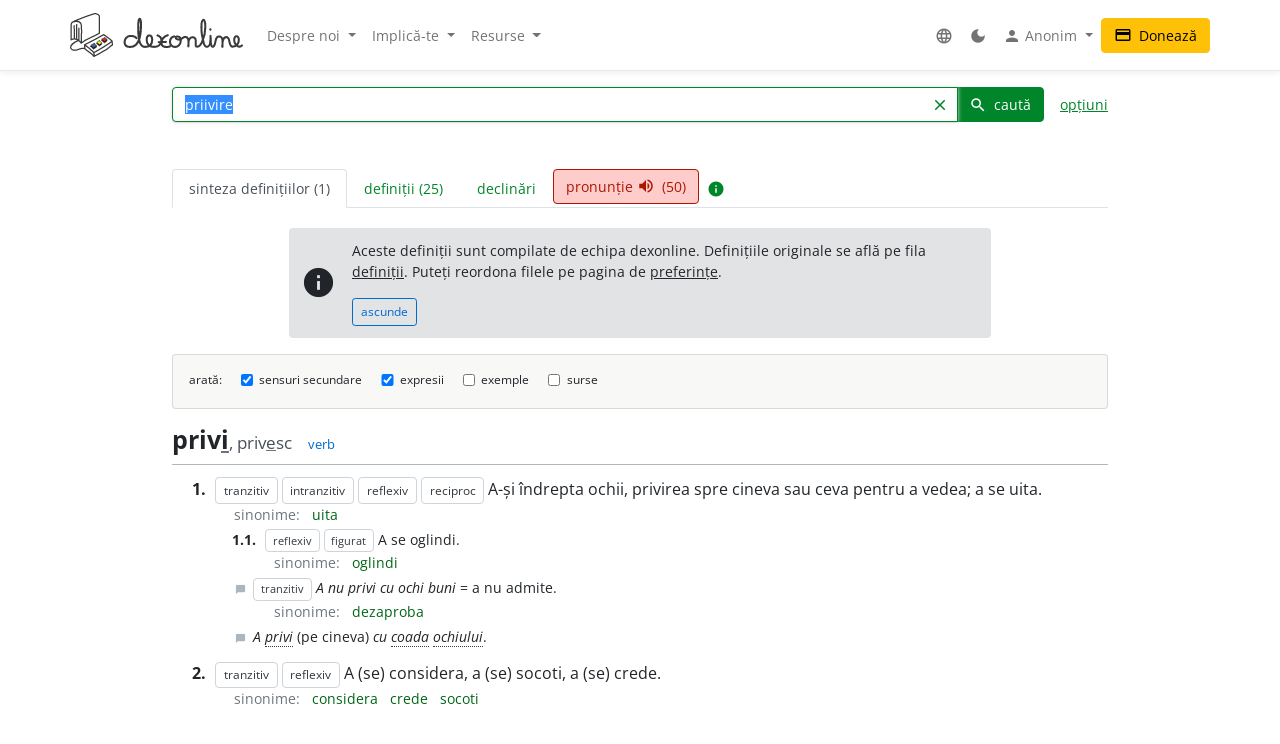

--- FILE ---
content_type: text/html; charset=UTF-8
request_url: https://dexonline.ro/intrare/privi/321688
body_size: 26902
content:
<!DOCTYPE html> <html> <head> <title> priivire - definiție și paradigmă | dexonline</title> <meta charset="utf-8"> <meta content="width=device-width, initial-scale=1.0, maximum-scale=3.0, user-scalable=yes" name="viewport"> <meta name="color-scheme" content="light dark"> <script>
  function applyColorScheme() {
        document.documentElement.className = getColorScheme();
  }

  function getColorScheme() {
    var ls = localStorage.getItem('colorScheme');
    if (ls) {
      return ls;
    }
    if (window.matchMedia('(prefers-color-scheme: dark)').matches) {
      return 'dark';
    }
    return 'light';
  }

  function setColorScheme(scheme) {
    localStorage.setItem('colorScheme', scheme);
    applyColorScheme();
  }

  applyColorScheme();

      window.matchMedia("(prefers-color-scheme: dark)").addEventListener(
    'change', applyColorScheme
  );
</script> <meta name="description" content="Dicționar dexonline. Definiții, sinonime, conjugări, declinări, paradigme pentru privi din dicționarele: DEX '09, DEX '98, MDA2, DLRLC, NODEX, Șăineanu, ed. VI, Scriban, DOOM 3, DOOM 2, Ortografic, DER, DE, Argou, Sinonime, Sinonime82, CECC"> <meta property="og:image" content="/img/logo/logo-og.png"> <meta property="og:type" content="website"> <meta property="og:title" content="dexonline"> <link rel="image_src" href="/img/logo/logo-og.png"> <link href="/css/merged/e724c86d4c97d12fd087b09eeebdd781.css?v=20251017212943" rel="stylesheet" type="text/css"> <script src="/js/merged/06aa857d5f18cbfd22b12d237c3d6f49.js?v=20251215002243"></script> <link rel="search" type="application/opensearchdescription+xml" href="https://dexonline.ro/static/download/dex.xml" title="Căutare dexonline.ro"> <link href="https://plus.google.com/100407552237543221945" rel="publisher"> <link rel="alternate" type="application/rss+xml" title="Cuvântul zilei" href="https://dexonline.ro/cuvantul-zilei"> <link rel="icon" type="image/svg+xml" href="/img/favicon.svg"> <link rel="apple-touch-icon" href="/img/apple-touch-icon.png"> </head> <body class="search"> <header> <nav class="navbar navbar-expand-md navbar-light mb-3"> <div class="container"> <a class="navbar-brand order-0" href="/" title="Pagina principală"> <svg xmlns="http://www.w3.org/2000/svg" width="311px" height="78.1px" viewBox="0 0 311 78.1" role="img"> <title>dexonline logo</title> <style> g { stroke: #000; stroke-linecap: round; stroke-linejoin: round; stroke-width: 1.25; } @media (prefers-color-scheme: dark) { g { stroke: #fff; } } </style> <g> <path fill="none" stroke-width="2.25" d="M75.3,50.5c-11.2,8-19.3,12.7-32.4,19.8c-6.1-6.2-9.1-8.9-16.6-13.9c12.7-6.5,20.6-10.1,34.2-18c5.9,4.3,10,6.4,15,11.3 M26.3,56.4l0.3,6.9 M42.8,70.6c0.3,1.2,0.6,4.9,0.7,6.1 M75.6,49.8l0.7,7 M26.6,63.3c6.7,6.5,10.7,6.5,16.5,13.7 M43.5,76.8c2.2-1.2,5.4-2.8,8.1-4.2c4.3-2.1,6.7-4.2,11.1-6.2c6.1-2.8,7.7-6.4,13.5-9.7 M2,47.5c7.8-3.8,14.3,0.7,18.2,6c0-8,0.5-12,0.5-20c0-13.2,0.4-18.7-9.2-18.7c-10,0-9.7,3.4-9.7,14.4C1.9,39.5,2,37.2,2,47.5 M7.5,22.6C7.6,28.2,8,40.5,8,46.1 M12.1,20.5v26.4 M15.8,27.1c0.1,6.4,0.3,18.2,0.3,21.8 M5.7,15.5c14.5-6.7,21.8-9,36.2-13.7c0.9-0.3,3.2-0.9,4.4-0.6 M20.2,53.5c10.2-9.2,21.3-10.1,32.7-17.8 M46.3,1.2c6.7,1.1,6.7,2.9,6.7,13.9c0,7.3,0,13.3,0,20.6 M15.1,48.7c-8.5,3.5-14,8.9-14,11.9c0,4.3,3.9,5.5,8.1,5.5c5.2,0,7.7-3.3,12.9-3.3c1.3,0,3.1,0.1,4.4,0.5"/> <path stroke-width="1.3887" d="M37.5,59.6c1.2,1.7,3.1,2.7,4.6,4.4l0.8-0.4c0,0,3.8-2.2,4.5-2.9l0.3-2.3l-10.1-0.8L37.5,59.6z M48.5,54.6c1.2,1.7,2.7,2.3,4.2,3.9l2.5-1.6c0,0,0.9-0.5,1.6-1.2l0.2-2.3l-8.4-0.9L48.5,54.6z M57.5,48.9c1.2,1.7,2.8,2.8,4.5,4c0,0,1.6-1.1,2.3-1.7c0.7-0.6,1.4-0.8,2.1-1.5l0.2-2.3l-9.1-0.5L57.5,48.9z"/> <path fill="#3e66b0" d="M43.9,54c1.1,1.7,2.5,2.3,3.8,3.9c-2.1,1.4-3.1,2.3-5.5,3.4c-0.1-0.1-4.3-4.1-4.6-4.2l5.9-3.5L43.9,54z"/> <path fill="#fff200" d="M52.8,49.2c1.8,1,3.5,2.3,4.2,3.8c-0.6,1-2.4,2-4.2,3c-0.8-0.9-1.5-1.2-2.5-2c-0.7-0.6-1.7-1-1.7-1.9c0-0.3,0.2-0.4,0.2-0.7C49.8,50.6,51.6,49.8,52.8,49.2z"/> <path fill="#ed1c24" d="M57.6,46.4c1.6-0.8,3.3-2.2,4.7-3.1c1.6,1.2,2.7,2.4,4.4,3.6c-1.1,1.4-2.8,2.2-4.6,3.5C60.4,48.9,59,48,57.6,46.4z"/> <path fill="none" stroke-width="3.7" d="M119.3,44.6c-1.1-1.8-3.6-3.9-11-3.9c-5.8,0-10.2,5.2-10.2,11c0,5.7,4.4,8.6,10.1,8.6c17.5,0,19.4-23,19.4-40.6c0-13.3-4.8-11.8-4.8,0.5c0,4.3,0,6.7,0,11c0,13.1,1.7,29,12.1,29c8.2,0,12.9-4.4,12.9-12.7c0-10.5-10-10.2-10,0.3c0,7.8,5.3,12.4,13.1,12.4c7.5,0,13.5-4.3,13.5-11.9c0-4.3-3.1-7-7-8.6 M175.7,39.4c-6.6,2.2-11.3,7-11.3,14c0,5.5,4.2,7,9.7,7c2.2,0,3.2-0.5,5.4-1.1 M175.7,39.4c-6.6,2.2-11.3,7-11.3,14c0,5.5,4.2,7,9.7,7c2.2,0,3.2-0.5,5.4-1.1 M159.5,51.8c5,0,7.9-0.1,12.9-0.5 M187.2,41.5c-4.9,1.2-7.5,5.3-7.5,10.2c0,4.8,4.3,8.6,9.2,8.6c5.8,0,10.2-5.1,10.2-10.9c0-5.7-2.1-7.9-7-7.7c-2.2,0.3-2.6,2.6-1.1,4c1.5,1.2,3.2,1.6,5.4,1.6c4.6,0,6.2-4.9,10.8-4.9c3.8,0,5.9,4.2,5.9,8c0,3.4-0.3,5.4-0.3,8.8c0-2.8,0.2-4.6,0.2-7.4c0-4.6,3-8.8,7.6-8.8c2.8,0,5.4,2.4,5.4,5.3c0,5.1,0,4.4,0,9.6c0,1.5,1.6,1.9,2.7,1.9c5.7,0,7.4-5.7,9.7-10.8c4-8.9,4.9-15,4.9-24.8c0-17.1-7.1-15.3-7.1,1.1c0,7.8,0.1,12,2.3,19.4c1.8,6.1,1.2,15.3,7.5,15.3c2.8,0,5.6-3.7,6-7c0.8-6.3,0.6-6.6,0.6-12.4c0.3,5.4,0.3,3.8,0.3,6.8c0,15.3,4.6,13.1,5.9,11.2c4.7-6.5,1-17,9.1-17c3.2,0,6.1,2.8,6.1,6c0,4.9,0,7.6,0,12.5c-0.2-7.8,0.2-17.3,7.3-17.3c7.9,0,3,17,10.9,17c6.6,0,11.4-5.5,11.4-12.2c0-8.2-8.4-9.2-8.4,1.3c0,5.4,7.2,14.9,13.9,8.8 M252.4,28.8l-0.1,0.9"/> </g> </svg> </a> <div class="collapse navbar-collapse order-5 order-md-2" id="navMenu"> <ul class="navbar-nav"> <li class="nav-item dropdown"> <a class="nav-link dropdown-toggle" href="#" role="button" data-bs-toggle="dropdown" aria-expanded="false"> Despre noi </a> <ul class="dropdown-menu"> <li> <a href="https://wiki.dexonline.ro/wiki/Informa%C8%9Bii" class="dropdown-item" target="_blank"> Informații </a> </li> <li> <a href="/contact" class="dropdown-item"> Contact </a> </li> <li> <a href="https://blog.dexonline.ro" class="dropdown-item"> Blog </a> </li> <li> <a href="/newsletter" class="dropdown-item"> Newsletter </a> </li> </ul> </li> <li class="nav-item dropdown"> <a class="nav-link dropdown-toggle" href="#" role="button" data-bs-toggle="dropdown" aria-expanded="false"> Implică-te </a> <ul class="dropdown-menu"> <li> <a href="https://wiki.dexonline.ro/wiki/Cum_pute%C8%9Bi_ajuta" class="dropdown-item"> Cum poți ajuta </a> </li> <li> <a href="/top" class="dropdown-item"> Topul voluntarilor </a> </li> </ul> </li> <li class="nav-item dropdown"> <a class="nav-link dropdown-toggle" href="#" role="button" data-bs-toggle="dropdown" aria-expanded="false"> Resurse </a> <ul class="dropdown-menu"> <li> <a href="https://wiki.dexonline.ro/wiki/Abrevieri" class="dropdown-item" target="_blank"> Abrevieri folosite </a> </li> <li> <a href="/articole" class="dropdown-item"> Articole lingvistice </a> </li> <li> <a href="/articol/Ghid_de_exprimare_corect%C4%83" class="dropdown-item"> Ghid de exprimare </a> </li> <li> <a href="/cuvantul-zilei" class="dropdown-item"> Cuvântul zilei </a> </li> <li> <a href="/cuvantul-lunii" class="dropdown-item"> Cuvântul lunii </a> </li> <li> <a href="/cuvinte-aleatorii" class="dropdown-item"> Cuvinte aleatorii </a> </li> <li> <a href="/scrabble" class="dropdown-item"> Scrabble </a> </li> <li> <a href="/unelte" class="dropdown-item"> Unelte </a> </li> <li> <a href="/legaturi" class="dropdown-item"> Legături externe </a> </li> </ul> </li> </ul> <ul class="navbar-nav ms-auto"> <li class="nav-item dropdown"> <a class="nav-link" href="#" role="button" data-bs-toggle="dropdown" aria-expanded="false"> <span class="material-icons ">language</span> </a> <ul class="dropdown-menu"> <li> <a href="/changeLocale?id=en_US.utf8" class="dropdown-item"> <span class="invisible"> <span class="material-icons ">done</span> </span> English </a> </li> <li> <a href="/changeLocale?id=es_ES.utf8" class="dropdown-item"> <span class="invisible"> <span class="material-icons ">done</span> </span> español </a> </li> <li> <a href="/changeLocale?id=hu_HU.utf8" class="dropdown-item"> <span class="invisible"> <span class="material-icons ">done</span> </span> magyar </a> </li> <li> <a href="/changeLocale?id=ro_RO.utf8" class="dropdown-item"> <span > <span class="material-icons ">done</span> </span> română </a> </li> </ul> </li> <li class="nav-item"> <a class="nav-link light-mode-toggle" data-mode="light" href="#" title="modul luminos"> <span class="material-icons ">light_mode</span> </a> <a class="nav-link dark-mode-toggle" data-mode="dark" href="#" title="modul întunecat"> <span class="material-icons ">dark_mode</span> </a> </li> <li class="nav-item dropdown"> <a class="nav-link dropdown-toggle" href="#" role="button" data-bs-toggle="dropdown" aria-expanded="false"> <span class="material-icons ">person</span> Anonim </a> <ul class="dropdown-menu"> <li> <a href="/preferinte" class="dropdown-item"> <span class="material-icons ">settings</span> Preferințe </a> </li> <li> <a href="/autentificare" class="dropdown-item"> <span class="material-icons ">login</span> Autentificare </a> </li> </ul> </li> </ul> </div> <a class="btn btn-warning ms-auto order-3" href="/doneaza"> <span class="material-icons ">credit_card</span> Donează </a> <button class="navbar-toggler order-4" type="button" data-bs-toggle="collapse" data-bs-target="#navMenu" aria-controls="navMenu" aria-expanded="false" aria-label="navigare"> <span class="navbar-toggler-icon"></span> </button> </div> </nav> </header> <div class="container container-narrow"> <main class="row"> <div class="col-md-12"> <section class="search"> <form action="/search.php" name="frm" onsubmit="return searchSubmit()" class="mb-4" id="searchForm"> <div class="d-flex align-items-end align-items-md-center flex-column flex-md-row"> <div class="input-group dropdown"> <input autocapitalize="off" autocomplete="off" class="dropdown-toggle form-control" data-bs-offset="0,0" data-bs-toggle="dropdown" id="searchField" maxlength="50" name="cuv" placeholder="cuvânt" type="text" value="priivire"> <ul class="dropdown-menu" data-limit="10" data-min-chars="3" id="search-autocomplete"> </ul> <button id="searchClear" class="btn btn-link " type="button"> <span class="material-icons ">clear</span> </button> <button type="submit" value="caută" id="searchButton" class="btn btn-primary"> <span class="material-icons ">search</span> caută </button> </div> <a href="#" id="advancedAnchor" class="ms-3" onclick="return toggle('advSearch')"> opțiuni </a> </div> <div class="row my-2" id="advSearch" style="display: none"> <div class="col-12 col-lg-6"> <input id="source-field-hidden" name="source" type="hidden" value=""> <div class="dropdown" id="source-field"> <button class="btn btn-sm dropdown-toggle w-100" data-bs-toggle="dropdown" type="button"> Toate dicționarele </button> <div class="dropdown-menu w-100"> <div class="dropdown-item"> <input class="form-control w-100" placeholder="alege un dicționar..." type="text"> </div> <div class="source-scrollable"> <a class="dropdown-item" href="#">Toate dicționarele</a> <a class="dropdown-item" data-value="dex09" href="#" title="Dicționarul explicativ al limbii române (ediția a II-a revăzută și adăugită)"> <span> <strong class="me-1">DEX &#039;09</strong> Dicționarul explicativ al limbii române (ediția a II-a revăzută și adăugită) </span> </a> <a class="dropdown-item" data-value="doom3" href="#" title="Dicționar ortografic, ortoepic și morfologic al limbii române, ediția a III-a"> <span> <strong class="me-1">DOOM 3</strong> Dicționar ortografic, ortoepic și morfologic al limbii române, ediția a III-a </span> </a> <a class="dropdown-item" data-value="mda2" href="#" title="Micul dicționar academic, ediția a II-a"> <span> <strong class="me-1">MDA2</strong> Micul dicționar academic, ediția a II-a </span> </a> <a class="dropdown-item" data-value="CADE" href="#" title="Dicționarul enciclopedic ilustrat"> <span> <strong class="me-1">CADE</strong> Dicționarul enciclopedic ilustrat </span> </a> <a class="dropdown-item" data-value="sinonime" href="#" title="Dicționar de sinonime"> <span> <strong class="me-1">Sinonime</strong> Dicționar de sinonime </span> </a> <a class="dropdown-item" data-value="pub" href="#" title="publicitate"> <span> <strong class="me-1">publicitate</strong> publicitate </span> </a> <a class="dropdown-item" data-value="dex16" href="#" title="Dicționarul explicativ al limbii române (ediția a II-a revăzută și adăugită)"> <span> <strong class="me-1">DEX &#039;16</strong> Dicționarul explicativ al limbii române (ediția a II-a revăzută și adăugită) </span> </a> <a class="dropdown-item" data-value="dex12" href="#" title="Dicționarul explicativ al limbii române (ediția a II-a revăzută și adăugită)"> <span> <strong class="me-1">DEX &#039;12</strong> Dicționarul explicativ al limbii române (ediția a II-a revăzută și adăugită) </span> </a> <a class="dropdown-item" data-value="intern" href="#" title="Dicționar intern dexonline"> <span> <strong class="me-1">dexonline</strong> Dicționar intern dexonline </span> </a> <a class="dropdown-item" data-value="dlr" href="#" title="Dicționar al limbii române (Dicționarul Academiei)"> <span> <strong class="me-1">DLR</strong> Dicționar al limbii române (Dicționarul Academiei) </span> </a> <a class="dropdown-item" data-value="DEXI" href="#" title="Dicționar explicativ ilustrat al limbii române"> <span> <strong class="me-1">DEXI</strong> Dicționar explicativ ilustrat al limbii române </span> </a> <a class="dropdown-item" data-value="dex" href="#" title="Dicționarul explicativ al limbii române, ediția a II-a"> <span> <strong class="me-1">DEX &#039;98</strong> Dicționarul explicativ al limbii române, ediția a II-a </span> </a> <a class="dropdown-item" data-value="dex96" href="#" title="Dicționarul explicativ al limbii române, ediția a II-a"> <span> <strong class="me-1">DEX &#039;96</strong> Dicționarul explicativ al limbii române, ediția a II-a </span> </a> <a class="dropdown-item" data-value="dexs88" href="#" title="Supliment la Dicționarul explicativ al limbii române"> <span> <strong class="me-1">DEX-S</strong> Supliment la Dicționarul explicativ al limbii române </span> </a> <a class="dropdown-item" data-value="dex84" href="#" title="Dicționarul explicativ al limbii române"> <span> <strong class="me-1">DEX &#039;84</strong> Dicționarul explicativ al limbii române </span> </a> <a class="dropdown-item" data-value="dex75" href="#" title="Dicționarul explicativ al limbii române"> <span> <strong class="me-1">DEX &#039;75</strong> Dicționarul explicativ al limbii române </span> </a> <a class="dropdown-item" data-value="dlrlc" href="#" title="Dicționarul limbii romîne literare contemporane"> <span> <strong class="me-1">DLRLC</strong> Dicționarul limbii romîne literare contemporane </span> </a> <a class="dropdown-item" data-value="dlrm" href="#" title="Dicționarul limbii române moderne"> <span> <strong class="me-1">DLRM</strong> Dicționarul limbii române moderne </span> </a> <a class="dropdown-item" data-value="mda" href="#" title="Micul dicționar academic"> <span> <strong class="me-1">MDA</strong> Micul dicționar academic </span> </a> <a class="dropdown-item" data-value="doom2" href="#" title="Dicționar ortografic, ortoepic și morfologic al limbii române, ediția a II-a revăzută și adăugită"> <span> <strong class="me-1">DOOM 2</strong> Dicționar ortografic, ortoepic și morfologic al limbii române, ediția a II-a revăzută și adăugită </span> </a> <a class="dropdown-item" data-value="doom" href="#" title="Dicționar ortografic, ortoepic și morfologic al limbii române"> <span> <strong class="me-1">DOOM</strong> Dicționar ortografic, ortoepic și morfologic al limbii române </span> </a> <a class="dropdown-item" data-value="dor" href="#" title="Marele dicționar ortografic al limbii române"> <span> <strong class="me-1">DOR</strong> Marele dicționar ortografic al limbii române </span> </a> <a class="dropdown-item" data-value="do" href="#" title="Dicționar ortografic al limbii române"> <span> <strong class="me-1">Ortografic</strong> Dicționar ortografic al limbii române </span> </a> <a class="dropdown-item" data-value="dmlr" href="#" title="Dictionnaire morphologique de la langue roumaine"> <span> <strong class="me-1">DMLR</strong> Dictionnaire morphologique de la langue roumaine </span> </a> <a class="dropdown-item" data-value="DGS" href="#" title="Dicționar General de Sinonime al Limbii Române"> <span> <strong class="me-1">DGS</strong> Dicționar General de Sinonime al Limbii Române </span> </a> <a class="dropdown-item" data-value="Sinonime82" href="#" title="Dicționarul de sinonime al limbii române"> <span> <strong class="me-1">Sinonime82</strong> Dicționarul de sinonime al limbii române </span> </a> <a class="dropdown-item" data-value="das" href="#" title="Dicționar analogic și de sinonime al limbii române"> <span> <strong class="me-1">DAS</strong> Dicționar analogic și de sinonime al limbii române </span> </a> <a class="dropdown-item" data-value="antonime" href="#" title="Dicționar de antonime"> <span> <strong class="me-1">Antonime</strong> Dicționar de antonime </span> </a> <a class="dropdown-item" data-value="dn" href="#" title="Dicționar de neologisme"> <span> <strong class="me-1">DN</strong> Dicționar de neologisme </span> </a> <a class="dropdown-item" data-value="mdn08" href="#" title="Marele dicționar de neologisme (ediția a 10-a, revăzută, augmentată și actualizată)"> <span> <strong class="me-1">MDN &#039;08</strong> Marele dicționar de neologisme (ediția a 10-a, revăzută, augmentată și actualizată) </span> </a> <a class="dropdown-item" data-value="mdn00" href="#" title="Marele dicționar de neologisme"> <span> <strong class="me-1">MDN &#039;00</strong> Marele dicționar de neologisme </span> </a> <a class="dropdown-item" data-value="dcr2" href="#" title="Dicționar de cuvinte recente, ediția a II-a"> <span> <strong class="me-1">DCR2</strong> Dicționar de cuvinte recente, ediția a II-a </span> </a> <a class="dropdown-item" data-value="dlrc" href="#" title="Dicționar al limbii române contemporane"> <span> <strong class="me-1">DLRC</strong> Dicționar al limbii române contemporane </span> </a> <a class="dropdown-item" data-value="der" href="#" title="Dicționarul etimologic român"> <span> <strong class="me-1">DER</strong> Dicționarul etimologic român </span> </a> <a class="dropdown-item" data-value="ger" href="#" title="Etimologii romînești"> <span> <strong class="me-1">GER</strong> Etimologii romînești </span> </a> <a class="dropdown-item" data-value="gaer" href="#" title="Alte etimologii românești"> <span> <strong class="me-1">GAER</strong> Alte etimologii românești </span> </a> <a class="dropdown-item" data-value="dei" href="#" title="Dicționar enciclopedic ilustrat"> <span> <strong class="me-1">DEI</strong> Dicționar enciclopedic ilustrat </span> </a> <a class="dropdown-item" data-value="nodex" href="#" title="Noul dicționar explicativ al limbii române"> <span> <strong class="me-1">NODEX</strong> Noul dicționar explicativ al limbii române </span> </a> <a class="dropdown-item" data-value="dlrlv" href="#" title="Dicționarul limbii române literare vechi (1640-1780) - Termeni regionali"> <span> <strong class="me-1">DLRLV</strong> Dicționarul limbii române literare vechi (1640-1780) - Termeni regionali </span> </a> <a class="dropdown-item" data-value="dar" href="#" title="Dicționar de arhaisme și regionalisme"> <span> <strong class="me-1">DAR</strong> Dicționar de arhaisme și regionalisme </span> </a> <a class="dropdown-item" data-value="dsl" href="#" title="Dicționar General de Științe. Științe ale limbii"> <span> <strong class="me-1">DSL</strong> Dicționar General de Științe. Științe ale limbii </span> </a> <a class="dropdown-item" data-value="dgssl" href="#" title="Dicționar general de științe. Științe ale limbii"> <span> <strong class="me-1">DGSSL</strong> Dicționar general de științe. Științe ale limbii </span> </a> <a class="dropdown-item" data-value="mitologică" href="#" title="Mic dicționar mitologic greco-roman"> <span> <strong class="me-1">Mitologic</strong> Mic dicționar mitologic greco-roman </span> </a> <a class="dropdown-item" data-value="dulr6" href="#" title="Dicționar universal al limbei române, ediția a VI-a"> <span> <strong class="me-1">Șăineanu, ed. VI</strong> Dicționar universal al limbei române, ediția a VI-a </span> </a> <a class="dropdown-item" data-value="scriban" href="#" title="Dicționaru limbii românești"> <span> <strong class="me-1">Scriban</strong> Dicționaru limbii românești </span> </a> <a class="dropdown-item" data-value="dgl" href="#" title="Dicționar al greșelilor de limbă"> <span> <strong class="me-1">DGL</strong> Dicționar al greșelilor de limbă </span> </a> <a class="dropdown-item" data-value="dps" href="#" title="Dicționar de termeni – Sedimentologie - Petrologie sedimentară - Sisteme depoziționale"> <span> <strong class="me-1">Petro-Sedim</strong> Dicționar de termeni – Sedimentologie - Petrologie sedimentară - Sisteme depoziționale </span> </a> <a class="dropdown-item" data-value="gta" href="#" title="Glosar de termeni aviatici"> <span> <strong class="me-1">GTA</strong> Glosar de termeni aviatici </span> </a> <a class="dropdown-item" data-value="dge" href="#" title="Dicționar gastronomic explicativ"> <span> <strong class="me-1">DGE</strong> Dicționar gastronomic explicativ </span> </a> <a class="dropdown-item" data-value="dtm" href="#" title="Dicționar de termeni muzicali"> <span> <strong class="me-1">DTM</strong> Dicționar de termeni muzicali </span> </a> <a class="dropdown-item" data-value="religios" href="#" title="Dicționar religios"> <span> <strong class="me-1">D.Religios</strong> Dicționar religios </span> </a> <a class="dropdown-item" data-value="argou" href="#" title="Dicționar de argou al limbii române"> <span> <strong class="me-1">Argou</strong> Dicționar de argou al limbii române </span> </a> <a class="dropdown-item" data-value="dram3" href="#" title="Dicționar de regionalisme și arhaisme din Maramureș, ediția a treia"> <span> <strong class="me-1">DRAM 2021</strong> Dicționar de regionalisme și arhaisme din Maramureș, ediția a treia </span> </a> <a class="dropdown-item" data-value="dram15" href="#" title="Dicționar de regionalisme și arhaisme din Maramureș, ediția a doua"> <span> <strong class="me-1">DRAM 2015</strong> Dicționar de regionalisme și arhaisme din Maramureș, ediția a doua </span> </a> <a class="dropdown-item" data-value="dram" href="#" title="Dicționar de regionalisme și arhaisme din Maramureș"> <span> <strong class="me-1">DRAM</strong> Dicționar de regionalisme și arhaisme din Maramureș </span> </a> <a class="dropdown-item" data-value="de" href="#" title="Dicționar enciclopedic"> <span> <strong class="me-1">DE</strong> Dicționar enciclopedic </span> </a> <a class="dropdown-item" data-value="dtl" href="#" title="Dicționar de termeni lingvistici"> <span> <strong class="me-1">DTL</strong> Dicționar de termeni lingvistici </span> </a> <a class="dropdown-item" data-value="dmg" href="#" title="Dicționar de matematici generale"> <span> <strong class="me-1">DMG</strong> Dicționar de matematici generale </span> </a> <a class="dropdown-item" data-value="don" href="#" title="Dicționar Onomastic Romînesc"> <span> <strong class="me-1">Onomastic</strong> Dicționar Onomastic Romînesc </span> </a> <a class="dropdown-item" data-value="meo" href="#" title="Mică Enciclopedie Onomastică"> <span> <strong class="me-1">MEO</strong> Mică Enciclopedie Onomastică </span> </a> <a class="dropdown-item" data-value="DifSem" href="#" title="Dificultăți semantice"> <span> <strong class="me-1">DifSem</strong> Dificultăți semantice </span> </a> <a class="dropdown-item" data-value="neoficial" href="#" title="Definiții ale unor cuvinte care nu există în alte dicționare"> <span> <strong class="me-1">Neoficial</strong> Definiții ale unor cuvinte care nu există în alte dicționare </span> </a> <a class="dropdown-item" data-value="dendrofloricol" href="#" title="Dicționar dendrofloricol"> <span> <strong class="me-1">DFL</strong> Dicționar dendrofloricol </span> </a> <a class="dropdown-item" data-value="dlra" href="#" title="Dicționar al limbii române actuale (ediția a II-a revăzută și adăugită)"> <span> <strong class="me-1">DLRA</strong> Dicționar al limbii române actuale (ediția a II-a revăzută și adăugită) </span> </a> <a class="dropdown-item" data-value="dets" href="#" title="Dicționar etimologic de termeni științifici"> <span> <strong class="me-1">DETS</strong> Dicționar etimologic de termeni științifici </span> </a> <a class="dropdown-item" data-value="dfs" href="#" title="Dicționarul figurilor de stil"> <span> <strong class="me-1">DFS</strong> Dicționarul figurilor de stil </span> </a> <a class="dropdown-item" data-value="dan" href="#" title="Dicționarul Actualizat de Neologisme"> <span> <strong class="me-1">DAN</strong> Dicționarul Actualizat de Neologisme </span> </a> <a class="dropdown-item" data-value="lex.ro" href="#" title="Legislația României"> <span> <strong class="me-1">Legi România</strong> Legislația României </span> </a> <a class="dropdown-item" data-value="lex.md" href="#" title="Legislația Republicii Moldova"> <span> <strong class="me-1">Legi Moldova</strong> Legislația Republicii Moldova </span> </a> <a class="dropdown-item" data-value="psi" href="#" title="Dicționar de psihologie"> <span> <strong class="me-1">psi</strong> Dicționar de psihologie </span> </a> <a class="dropdown-item" data-value="mdo" href="#" title="Mic Dicționar Ortografic"> <span> <strong class="me-1">MDO</strong> Mic Dicționar Ortografic </span> </a> <a class="dropdown-item" data-value="dex-scolar" href="#" title="Dicționar explicativ școlar"> <span> <strong class="me-1">DEX-școlar</strong> Dicționar explicativ școlar </span> </a> <a class="dropdown-item" data-value="ivo3" href="#" title="Îndreptar și vocabular ortografic (ediția a III-a, revăzută și completată)"> <span> <strong class="me-1">IVO-III</strong> Îndreptar și vocabular ortografic (ediția a III-a, revăzută și completată) </span> </a> <a class="dropdown-item" data-value="din" href="#" title="Dicționar normativ al limbii române ortografic, ortoepic, morfologic și practic"> <span> <strong class="me-1">DIN</strong> Dicționar normativ al limbii române ortografic, ortoepic, morfologic și practic </span> </a> <a class="dropdown-item" data-value="terminologie-literara" href="#" title="Mic dicționar îndrumător în terminologia literară"> <span> <strong class="me-1">MDTL</strong> Mic dicționar îndrumător în terminologia literară </span> </a> <a class="dropdown-item" data-value="cecc" href="#" title="Dicționar de cuvinte, expresii, citate celebre"> <span> <strong class="me-1">CECC</strong> Dicționar de cuvinte, expresii, citate celebre </span> </a> <a class="dropdown-item" data-value="expert" href="#" title="Dicționar de citate din experți"> <span> <strong class="me-1">expert</strong> Dicționar de citate din experți </span> </a> <a class="dropdown-item" data-value="derc" href="#" title="Dicționar de expresii românești în contexte"> <span> <strong class="me-1">DERC</strong> Dicționar de expresii românești în contexte </span> </a> <a class="dropdown-item" data-value="dlr-tom01" href="#" title="Dicționarul limbii române - tomul I (ediție anastatică)"> <span> <strong class="me-1">DLR - tomul I</strong> Dicționarul limbii române - tomul I (ediție anastatică) </span> </a> <a class="dropdown-item" data-value="dlr-tom02" href="#" title="Dicționarul limbii române - tomul II (ediție anastatică)"> <span> <strong class="me-1">DLR - tomul II</strong> Dicționarul limbii române - tomul II (ediție anastatică) </span> </a> <a class="dropdown-item" data-value="dlr-tom03" href="#" title="Dicționarul limbii române - tomul III (ediție anastatică)"> <span> <strong class="me-1">DLR - tomul III</strong> Dicționarul limbii române - tomul III (ediție anastatică) </span> </a> <a class="dropdown-item" data-value="dlr-tom04" href="#" title="Dicționarul limbii române - tomul IV (ediție anastatică)"> <span> <strong class="me-1">DLR - tomul IV</strong> Dicționarul limbii române - tomul IV (ediție anastatică) </span> </a> <a class="dropdown-item" data-value="dlr-tom05" href="#" title="Dicționarul limbii române - tomul V (ediție anastatică)"> <span> <strong class="me-1">DLR - tomul V</strong> Dicționarul limbii române - tomul V (ediție anastatică) </span> </a> <a class="dropdown-item" data-value="dlr-tom06" href="#" title="Dicționarul limbii române - tomul VI (ediție anastatică)"> <span> <strong class="me-1">DLR - tomul VI</strong> Dicționarul limbii române - tomul VI (ediție anastatică) </span> </a> <a class="dropdown-item" data-value="dlr-tom07" href="#" title="Dicționarul limbii române - tomul VII (ediție anastatică)"> <span> <strong class="me-1">DLR - tomul VII</strong> Dicționarul limbii române - tomul VII (ediție anastatică) </span> </a> <a class="dropdown-item" data-value="dlr-tom08" href="#" title="Dicționarul limbii române - tomul VIII (ediție anastatică)"> <span> <strong class="me-1">DLR - tomul VIII</strong> Dicționarul limbii române - tomul VIII (ediție anastatică) </span> </a> <a class="dropdown-item" data-value="dlr-tom09" href="#" title="Dicționarul limbii române - tomul IX (ediție anastatică)"> <span> <strong class="me-1">DLR - tomul IX</strong> Dicționarul limbii române - tomul IX (ediție anastatică) </span> </a> <a class="dropdown-item" data-value="dlr-tom10" href="#" title="Dicționarul limbii române - tomul X - N–O (ediție anastatică)"> <span> <strong class="me-1">DLR - tomul X</strong> Dicționarul limbii române - tomul X - N–O (ediție anastatică) </span> </a> <a class="dropdown-item" data-value="dlr-tom11" href="#" title="Dicționarul limbii române - tomul XI (ediție anastatică)"> <span> <strong class="me-1">DLR - tomul XI</strong> Dicționarul limbii române - tomul XI (ediție anastatică) </span> </a> <a class="dropdown-item" data-value="dlr-tom12" href="#" title="Dicționarul limbii române - tomul XII (ediție anastatică)"> <span> <strong class="me-1">DLR - tomul XII</strong> Dicționarul limbii române - tomul XII (ediție anastatică) </span> </a> <a class="dropdown-item" data-value="dlr-tom13" href="#" title="Dicționarul limbii române - tomul XIII (ediție anastatică)"> <span> <strong class="me-1">DLR - tomul XIII</strong> Dicționarul limbii române - tomul XIII (ediție anastatică) </span> </a> <a class="dropdown-item" data-value="dlr-tom14" href="#" title="Dicționarul limbii române - tomul XIV (ediție anastatică)"> <span> <strong class="me-1">DLR - tomul XIV</strong> Dicționarul limbii române - tomul XIV (ediție anastatică) </span> </a> <a class="dropdown-item" data-value="dlr-tom15" href="#" title="Dicționarul limbii române - tomul XV (ediție anastatică)"> <span> <strong class="me-1">DLR - tomul XV</strong> Dicționarul limbii române - tomul XV (ediție anastatică) </span> </a> <a class="dropdown-item" data-value="dlr-tom16" href="#" title="Dicționarul limbii române - tomul XVI (ediție anastatică)"> <span> <strong class="me-1">DLR - tomul XVI</strong> Dicționarul limbii române - tomul XVI (ediție anastatică) </span> </a> <a class="dropdown-item" data-value="dlr-tom17" href="#" title="Dicționarul limbii române - tomul XVII (ediție anastatică)"> <span> <strong class="me-1">DLR - tomul XVII</strong> Dicționarul limbii române - tomul XVII (ediție anastatică) </span> </a> <a class="dropdown-item" data-value="dlr-tom18" href="#" title="Dicționarul limbii române - tomul XVIII (ediție anastatică)"> <span> <strong class="me-1">DLR - tomul XVIII</strong> Dicționarul limbii române - tomul XVIII (ediție anastatică) </span> </a> <a class="dropdown-item" data-value="dlr-tom19" href="#" title="Dicționarul limbii române - tomul XIX (ediție anastatică)"> <span> <strong class="me-1">DLR - tomul XIX</strong> Dicționarul limbii române - tomul XIX (ediție anastatică) </span> </a> <a class="dropdown-item" data-value="dcr3" href="#" title="Dicționar de cuvinte recente, ediția a III-a"> <span> <strong class="me-1">DCR3</strong> Dicționar de cuvinte recente, ediția a III-a </span> </a> </div> </div> </div> </div> <div class="col-12 col-lg-6 d-flex align-items-lg-center"> <div class="form-check flex-grow-1" > <input id="cb-697028a3a2f2f" type="checkbox" class="form-check-input " name="text" > <label for="cb-697028a3a2f2f" class="form-check-label" > Caută în tot textul definițiilor </label> </div> <a href="https://wiki.dexonline.ro/wiki/Ajutor_pentru_căutare" target="_blank"> <span class="material-icons ">help</span> ajutor </a> </div> </div> </form> </section> <section class="banner-section" data-placement="default"> <ins id="revive-container" data-revive-zoneid="" data-revive-id="f5bd0e4f25d7142abd5ac52d3d518b1c"></ins> <script>
  reviveInit({"url":"https:\/\/dexonline.ro\/revive\/www\/delivery\/asyncjs.php","id":"f5bd0e4f25d7142abd5ac52d3d518b1c","sizes":[[2184,270,14],[1456,180,13],[728,90,1],[364,45,12],[320,50,2]],"maxHeight":0.25});
</script> </section> <ul class="nav nav-tabs" role="tablist"> <li class="nav-item" role="presentation"> <button aria-controls="tab_2" aria-selected="true" class="nav-link active" data-bs-target="#tab_2" data-bs-toggle="tab" data-permalink="/intrare/privi/321688/sinteza" role="tab" type="button"> sinteza definițiilor (1) </button> </li> <li class="nav-item" role="presentation"> <button aria-controls="tab_0" aria-selected="false" class="nav-link " data-bs-target="#tab_0" data-bs-toggle="tab" data-permalink="/intrare/privi/321688/definitii" role="tab" type="button"> definiții (25) </button> </li> <li class="nav-item" role="presentation"> <button aria-controls="tab_1" aria-selected="false" class="nav-link " data-bs-target="#tab_1" data-bs-toggle="tab" data-permalink="/intrare/privi/321688/paradigma" role="tab" type="button"> declinări </button> </li> <li class="nav-item" role="presentation"> <button aria-controls="tab_5" aria-selected="false" class="btn btn-danger " data-bs-target="#tab_5" data-bs-toggle="tab" data-permalink="/intrare/privi/321688/pronuntie" role="tab" type="button"> pronunție <span class="material-icons ">volume_up</span> (50) </button> </li> <li class="align-self-center ms-2"> <a id="tabAdvertiser" href="#"> <span class="material-icons ">info</span> </a> </li> </ul> <div class="tab-content"> <div role="tabpanel" class="tab-pane " id="tab_0"> <h5> 25 de definiții pentru <span class="entryName">priivire</span> <span class="tagList"> </span> </h5> <ul class="d-inline list-inline ms-2"> <li class="list-inline-item"> <a class="cat-link" href="#cat-1"> explicative DEX </a> <span class="text-muted">(12)</span> </li> <li class="list-inline-item"> <a class="cat-link" href="#cat-2"> ortografice DOOM </a> <span class="text-muted">(4)</span> </li> <li class="list-inline-item"> <a class="cat-link" href="#cat-4"> etimologice </a> <span class="text-muted">(1)</span> </li> <li class="list-inline-item"> <a class="cat-link" href="#cat-6"> enciclopedice </a> <span class="text-muted">(1)</span> </li> <li class="list-inline-item"> <a class="cat-link" href="#cat-7"> argou </a> <span class="text-muted">(2)</span> </li> <li class="list-inline-item"> <a class="cat-link" href="#cat-8"> sinonime </a> <span class="text-muted">(4)</span> </li> <li class="list-inline-item"> <a class="cat-link" href="#cat-10"> expresii și citate </a> <span class="text-muted">(1)</span> </li> </ul> <div class="callout callout-secondary mt-5" id="cat-1"> <h3>Explicative DEX</h3> </div> <div class=" defWrapper hasDependants "> <p class="mb-2 read-more" data-read-more-lines="15"> <span class="def" title="Clic pentru a naviga la acest cuvânt"> <b>PRIV<span class="tonic-accent">I</span>,</b> <i>privesc,</i> <abbr class="abbrev" data-bs-toggle="popover" data-bs-content="verb">vb.</abbr> IV. <b>1.</b> <abbr class="abbrev" data-bs-toggle="popover" data-bs-content="tranzitiv">Tranz.</abbr>, <abbr class="abbrev" data-bs-toggle="popover" data-bs-content="intranzitiv">intranz.</abbr> și <abbr class="abbrev" data-bs-toggle="popover" data-bs-content="reflexiv reciproc">refl. recipr.</abbr> A-și îndrepta ochii, privirea spre cineva sau ceva pentru a vedea; a se uita. ◊ <abbr class="abbrev" data-bs-toggle="popover" data-bs-content="expresie">Expr.</abbr> (<abbr class="abbrev" data-bs-toggle="popover" data-bs-content="tranzitiv">Tranz.</abbr>) <i>A nu privi cu ochi buni</i> = a dezaproba, a nu admite. <b>2.</b> <abbr class="abbrev" data-bs-toggle="popover" data-bs-content="tranzitiv">Tranz.</abbr> și <abbr class="abbrev" data-bs-toggle="popover" data-bs-content="reflexiv">refl.</abbr> A (se) considera, a (se) socoti, a (se) crede. <b>3.</b> <abbr class="abbrev" data-bs-toggle="popover" data-bs-content="tranzitiv">Tranz.</abbr> (La <abbr class="abbrev" data-bs-toggle="popover" data-bs-content="persoană">pers.</abbr> 3) A se referi la...; a interesa pe cineva; a fi de competența cuiva. ◊ <abbr class="abbrev" data-bs-toggle="popover" data-bs-content="expresie">Expr.</abbr> <i>În (ceea) ce privește...</i> = în privința..., cu privire la..., relativ la... – <abbr class="abbrev" data-bs-toggle="popover" data-bs-content="confer">Cf.</abbr> <abbr class="abbrev" data-bs-toggle="popover" data-bs-content="limba slavă (veche)">sl.</abbr> <span class="spaced">praviti.</span> </span> </p> <div class="defDetails small text-muted"> <ul class="list-inline mb-0 "> <li class="list-inline-item"> sursa: <a class="ref" href="/sursa/dex09" title="Dicționarul explicativ al limbii române (ediția a II-a revăzută și adăugită), 2009" >DEX &#039;09 (2009) </a> </li> <li class="list-inline-item"> adăugată de <a href="/utilizator/blaurb.">blaurb.</a> </li> <li class="list-inline-item dropup"> <a href="#" class="dropdown-toggle" data-bs-toggle="dropdown"> acțiuni </a> <ul class="dropdown-menu"> <li> <a href="/definitie/privi/878677" class="dropdown-item" title="link direct către această definiție"> <span class="material-icons ">link</span> permalink </a> </li> </ul> </li> <li class="list-inline-item"> <button class="btn btn-outline-secondary btn-sm" data-bs-toggle="collapse" data-bs-target="#identical-878677"> <span class="material-icons ">repeat</span> +1 definiție identică </button> </li> </ul> <div id="typoModal" class="modal fade" tabindex="-1" role="dialog"> <div class="modal-dialog"> <div class="modal-content"> <form id="typoHtmlForm" method="post" onsubmit="return submitTypoForm();"> <div class="modal-header"> <h4 class="modal-title">Semnalează o greșeală</h4> <button type="button" class="btn-close" data-bs-dismiss="modal" aria-label="Close"> </button> </div> <div class="modal-body"> <textarea
              class="form-control"
              id="typoTextarea"
              cols="40"
              rows="3"
              maxlength="400"
              placeholder="vă rugăm descrieți problema în maximum 400 de caractere"
            ></textarea> <input type="hidden" name="definitionId" value=""> <p class="mt-3">Note:</p> <ul> <li> <strong> Unele dicționare (de exemplu <em>Scriban</em>) folosesc grafia veche. Aceasta nu este o greșeală de tipar. </strong> </li> <li> În general, preluăm definițiile fără modificări, dar putem face comentarii pe marginea lor. Vă rugăm să nu ne semnalați greșeli semantice decât în situații evidente. </li> </ul> </div> <div class="modal-footer"> <button class="btn btn-primary" id="typoSubmit" type="submit">trimite</button> <button class="btn btn-link" data-bs-dismiss="modal">anulează</button> </div> </form> </div> </div> </div> <div id="typoConfModal" class="modal fade" tabindex="-1" role="dialog"> <div class="modal-dialog"> <div class="modal-content"> <div class="modal-header"> <h4 class="modal-title">Semnalează o greșeală</h4> <button type="button" class="btn-close" data-bs-dismiss="modal" aria-label="Close"> </button> </div> <div class="modal-body"> Vă mulțumim pentru semnalare! </div> <div class="modal-footer"> <button class="btn btn-link" data-bs-dismiss="modal">închide</button> </div> </div> </div> </div> <script>
    $(function() {
      $('#typoModal, #typoConfModal').detach().appendTo('body');
    });
  </script> </div> </div> <div class="collapse dependantsWrapper" id="identical-878677"> <div class=" defWrapper "> <p class="mb-2 read-more" data-read-more-lines="15"> <span class="def" title="Clic pentru a naviga la acest cuvânt"> <b>PRIV<span class="tonic-accent">I</span>,</b> <i>privesc,</i> <abbr class="abbrev" data-bs-toggle="popover" data-bs-content="verb">vb.</abbr> IV. <b>1.</b> <abbr class="abbrev" data-bs-toggle="popover" data-bs-content="tranzitiv">Tranz.</abbr>, <abbr class="abbrev" data-bs-toggle="popover" data-bs-content="intranzitiv">intranz.</abbr> și <abbr class="abbrev" data-bs-toggle="popover" data-bs-content="reflexiv reciproc">refl. recipr.</abbr> A-și îndrepta ochii, privirea spre cineva sau ceva pentru a vedea; a se uita. ◊ <abbr class="abbrev" data-bs-toggle="popover" data-bs-content="expresie">Expr.</abbr> (<abbr class="abbrev" data-bs-toggle="popover" data-bs-content="tranzitiv">Tranz.</abbr>) <i>A nu privi cu ochi buni</i> = a dezaproba, a nu admite. <b>2.</b> <abbr class="abbrev" data-bs-toggle="popover" data-bs-content="tranzitiv">Tranz.</abbr> și <abbr class="abbrev" data-bs-toggle="popover" data-bs-content="reflexiv">refl.</abbr> A (se) considera, a (se) socoti, a (se) crede. <b>3.</b> <abbr class="abbrev" data-bs-toggle="popover" data-bs-content="tranzitiv">Tranz.</abbr> (La <abbr class="abbrev" data-bs-toggle="popover" data-bs-content="persoană">pers.</abbr> 3) A se referi la...; a interesa pe cineva; a fi de competența cuiva. ◊ <abbr class="abbrev" data-bs-toggle="popover" data-bs-content="expresie">Expr.</abbr> <i>În (ceea) ce privește...</i> = în privința..., cu privire la..., relativ la... – <abbr class="abbrev" data-bs-toggle="popover" data-bs-content="confer">Cf.</abbr> <abbr class="abbrev" data-bs-toggle="popover" data-bs-content="limba slavă (veche)">sl.</abbr> <span class="spaced">praviti.</span> </span> </p> <div class="defDetails small text-muted"> <ul class="list-inline mb-0 "> <li class="list-inline-item"> sursa: <a class="ref" href="/sursa/dex" title="Dicționarul explicativ al limbii române, ediția a II-a, 1998" >DEX &#039;98 (1998) </a> </li> <li class="list-inline-item"> adăugată de <a href="/utilizator/ana_zecheru">ana_zecheru</a> </li> <li class="list-inline-item dropup"> <a href="#" class="dropdown-toggle" data-bs-toggle="dropdown"> acțiuni </a> <ul class="dropdown-menu"> <li> <a href="/definitie/privi/35207" class="dropdown-item" title="link direct către această definiție"> <span class="material-icons ">link</span> permalink </a> </li> </ul> </li> </ul> </div> </div> </div> <div class=" defWrapper "> <p class="mb-2 read-more" data-read-more-lines="15"> <span class="def" title="Clic pentru a naviga la acest cuvânt"> <i><b>prăv<span class="tonic-accent">i</span></b></i> <i><abbr class="abbrev" data-bs-toggle="popover" data-bs-content="verb">v</abbr></i> <abbr class="abbrev" data-bs-toggle="popover" data-bs-content="vezi">vz</abbr> <b><i>privi<sup>1</sup></i></b> </span> </p> <div class="defDetails small text-muted"> <ul class="list-inline mb-0 "> <li class="list-inline-item"> sursa: <a class="ref" href="/sursa/mda2" title="Micul dicționar academic, ediția a II-a, 2010" >MDA2 (2010) </a> </li> <li class="list-inline-item"> adăugată de <a href="/utilizator/LauraGellner">LauraGellner</a> </li> <li class="list-inline-item dropup"> <a href="#" class="dropdown-toggle" data-bs-toggle="dropdown"> acțiuni </a> <ul class="dropdown-menu"> <li> <a href="/definitie/prăvi/1199784" class="dropdown-item" title="link direct către această definiție"> <span class="material-icons ">link</span> permalink </a> </li> </ul> </li> </ul> </div> </div> <div class=" defWrapper "> <p class="mb-2 read-more" data-read-more-lines="15"> <span class="def" title="Clic pentru a naviga la acest cuvânt"> <i><b>prev<span class="tonic-accent">i</span></b></i> <i><abbr class="abbrev" data-bs-toggle="popover" data-bs-content="verb">v</abbr></i> <abbr class="abbrev" data-bs-toggle="popover" data-bs-content="vezi">vz</abbr> <b><i>privi<sup>1</sup></i></b> </span> </p> <div class="defDetails small text-muted"> <ul class="list-inline mb-0 "> <li class="list-inline-item"> sursa: <a class="ref" href="/sursa/mda2" title="Micul dicționar academic, ediția a II-a, 2010" >MDA2 (2010) </a> </li> <li class="list-inline-item"> adăugată de <a href="/utilizator/LauraGellner">LauraGellner</a> </li> <li class="list-inline-item dropup"> <a href="#" class="dropdown-toggle" data-bs-toggle="dropdown"> acțiuni </a> <ul class="dropdown-menu"> <li> <a href="/definitie/previ/1203245" class="dropdown-item" title="link direct către această definiție"> <span class="material-icons ">link</span> permalink </a> </li> </ul> </li> </ul> </div> </div> <div class=" defWrapper "> <p class="mb-2 read-more" data-read-more-lines="15"> <span class="def" title="Clic pentru a naviga la acest cuvânt"> <b><i>priiv<span class="tonic-accent">i</span></i></b> <i><abbr class="abbrev" data-bs-toggle="popover" data-bs-content="verb">v</abbr></i> <abbr class="abbrev" data-bs-toggle="popover" data-bs-content="vezi">vz</abbr> <b><i>privi<sup>1</sup></i></b> </span> </p> <div class="defDetails small text-muted"> <ul class="list-inline mb-0 "> <li class="list-inline-item"> sursa: <a class="ref" href="/sursa/mda2" title="Micul dicționar academic, ediția a II-a, 2010" >MDA2 (2010) </a> </li> <li class="list-inline-item"> adăugată de <a href="/utilizator/LauraGellner">LauraGellner</a> </li> <li class="list-inline-item dropup"> <a href="#" class="dropdown-toggle" data-bs-toggle="dropdown"> acțiuni </a> <ul class="dropdown-menu"> <li> <a href="/definitie/priivi/1204084" class="dropdown-item" title="link direct către această definiție"> <span class="material-icons ">link</span> permalink </a> </li> </ul> </li> </ul> </div> </div> <div class=" defWrapper "> <p class="mb-2 read-more" data-read-more-lines="15"> <span class="def" title="Clic pentru a naviga la acest cuvânt"> <b><i>priv<span class="tonic-accent">i</span><sup>1</sup></i></b> [<abbr class="abbrev" data-bs-toggle="popover" data-bs-content="atestare(a)">At:</abbr> PSALT. HUR. 27<sup>r</sup>/12 / <abbr class="abbrev" data-bs-toggle="popover" data-bs-content="variantă, variante(le)">V:</abbr> (<abbr class="abbrev" data-bs-toggle="popover" data-bs-content="învechit și rar">îvr</abbr>) <b><i>prăv<span class="tonic-accent">i</span>,</i></b> (<abbr class="abbrev" data-bs-toggle="popover" data-bs-content="învechit">înv</abbr>) <b><i>prev<span class="tonic-accent">i</span></i></b>, (<abbr class="abbrev" data-bs-toggle="popover" data-bs-content="regional">reg</abbr>) <b><i>~iiv<span class="tonic-accent">i</span></i></b> / <abbr class="abbrev" data-bs-toggle="popover" data-bs-content="prezentul indicativ">Pzi:</abbr> <i>~v<span class="tonic-accent">e</span>sc</i> / <abbr class="abbrev" data-bs-toggle="popover" data-bs-content="etimologie, etimologia">E:</abbr> <abbr class="abbrev" data-bs-toggle="popover" data-bs-content="slavonă, slavon(ul)">slv</abbr> <b><i>правити</i></b>] <b>1-2</b> <i><abbr class="abbrev" data-bs-toggle="popover" data-bs-content="verb tranzitiv, intranzitiv">vti</abbr></i> (<abbr class="abbrev" data-bs-toggle="popover" data-bs-content="despre">D.</abbr> ființe) A-și îndrepta ochii spre cineva sau ceva, pentru a vedea <abbr class="abbrev" data-bs-toggle="popover" data-bs-content="sinonim">Si:</abbr> <i>a se uita,</i> (<abbr class="abbrev" data-bs-toggle="popover" data-bs-content="regional">reg</abbr>; <abbr class="abbrev" data-bs-toggle="popover" data-bs-content="familiar">fam</abbr>) <i>a ochi</i><sup>2</sup>. <b>3</b> <i><abbr class="abbrev" data-bs-toggle="popover" data-bs-content="verb reflexiv">vr</abbr></i> (<abbr class="abbrev" data-bs-toggle="popover" data-bs-content="despre">D.</abbr> ochi, privire) A se îndrepta spre cineva sau spre ceva pentru a vedea <abbr class="abbrev" data-bs-toggle="popover" data-bs-content="sinonim">Si:</abbr> <i>a se uita,</i> (<abbr class="abbrev" data-bs-toggle="popover" data-bs-content="regional">reg</abbr>; <abbr class="abbrev" data-bs-toggle="popover" data-bs-content="familiar">fam</abbr>) <i>a ochi<sup>2</sup>.</i> <b>4</b> <i><abbr class="abbrev" data-bs-toggle="popover" data-bs-content="verb intranzitiv">vi</abbr></i> (<abbr class="abbrev" data-bs-toggle="popover" data-bs-content="despre">D.</abbr> clădiri; <abbr class="abbrev" data-bs-toggle="popover" data-bs-content="în expresia">îe</abbr>) <b>A ~ spre</b> (sau <b>către) ceva</b> A fi cu fațada spre ceva. <b>5</b> <i><abbr class="abbrev" data-bs-toggle="popover" data-bs-content="verb tranzitiv">vt</abbr></i> A aprecia. <b>6</b> <i><abbr class="abbrev" data-bs-toggle="popover" data-bs-content="verb tranzitiv">vt</abbr></i> (<abbr class="abbrev" data-bs-toggle="popover" data-bs-content="învechit">Înv</abbr>; <abbr class="abbrev" data-bs-toggle="popover" data-bs-content="în forma „ ” / formele „ ”, „ ”">îf</abbr> <i>prăvi</i>) A trăi fiind martorul a ceva. <b>7-8</b> <i><abbr class="abbrev" data-bs-toggle="popover" data-bs-content="verb tranzitiv, intranzitiv">vti</abbr></i> (<abbr class="abbrev" data-bs-toggle="popover" data-bs-content="învechit">Înv</abbr>) A observa. <b>9-10</b> <i><abbr class="abbrev" data-bs-toggle="popover" data-bs-content="verb tranzitiv, reflexiv">vtr</abbr></i> A (se) cerceta cu privirea sau cu mintea <abbr class="abbrev" data-bs-toggle="popover" data-bs-content="sinonim">Si:</abbr> <i>a (se) examina, a (se) scruta.</i> <b>11</b> <i><abbr class="abbrev" data-bs-toggle="popover" data-bs-content="verb reflexiv">vr</abbr></i> (<abbr class="abbrev" data-bs-toggle="popover" data-bs-content="specializat">Spc</abbr>) A-și cerceta propria imagine într-o oglindă. <b>12</b> <i><abbr class="abbrev" data-bs-toggle="popover" data-bs-content="verb tranzitiv">vt</abbr></i> (<abbr class="abbrev" data-bs-toggle="popover" data-bs-content="învechit și rar">Îvr</abbr>; <abbr class="abbrev" data-bs-toggle="popover" data-bs-content="în forma „ ” / formele „ ”, „ ”">îf</abbr> <i>prăvi</i>) A pândi. <b>13</b> <i><abbr class="abbrev" data-bs-toggle="popover" data-bs-content="verb tranzitiv">vt</abbr></i> (<abbr class="abbrev" data-bs-toggle="popover" data-bs-content="urmat de determinări introduse prin prepozițiile: „ ”, „ ”">Udp</abbr> „ca”) A considera într-un anumit fel <abbr class="abbrev" data-bs-toggle="popover" data-bs-content="sinonim">Si:</abbr> <i>a crede, a socoti.</i> <b>14</b> <i><abbr class="abbrev" data-bs-toggle="popover" data-bs-content="verb tranzitiv">vt</abbr></i> A lua în considerație. <b>15</b> <i><abbr class="abbrev" data-bs-toggle="popover" data-bs-content="verb tranzitiv">vt</abbr></i> (<abbr class="abbrev" data-bs-toggle="popover" data-bs-content="învechit și rar">Îvr</abbr>) A aprecia. <b>16</b> <i><abbr class="abbrev" data-bs-toggle="popover" data-bs-content="verb tranzitiv">vt</abbr></i> A se referi. <b>17</b> <i><abbr class="abbrev" data-bs-toggle="popover" data-bs-content="verb tranzitiv">vt</abbr></i> A implica. <b>18</b> <i><abbr class="abbrev" data-bs-toggle="popover" data-bs-content="verb tranzitiv">vt</abbr></i> A fi de competența cuiva. <b>19</b> <i><abbr class="abbrev" data-bs-toggle="popover" data-bs-content="verb tranzitiv">vt</abbr></i> A intra în obligația cuiva. <b>20</b> <i><abbr class="abbrev" data-bs-toggle="popover" data-bs-content="verb tranzitiv">vt</abbr></i> (<abbr class="abbrev" data-bs-toggle="popover" data-bs-content="în locuțiunea prepozițională „ ”/ locuțiunile prepoziționale „ ”, „ ”">Îlpp</abbr>) <b>În (ceea) ce</b> (sau <b>cât</b>, <abbr class="abbrev" data-bs-toggle="popover" data-bs-content="învechit">înv</abbr>, <b>întrucât, încât) ~vește</b> (ori, rar, <b>~vea)...</b> Referitor la... <b>21</b> <i><abbr class="abbrev" data-bs-toggle="popover" data-bs-content="verb tranzitiv">vt</abbr></i> (<abbr class="abbrev" data-bs-toggle="popover" data-bs-content="în aceeași locuțiune / locuțiuni">Îal</abbr>) Din punct de vedere. <b>22</b> <i><abbr class="abbrev" data-bs-toggle="popover" data-bs-content="verb intranzitiv">vi</abbr></i> (<abbr class="abbrev" data-bs-toggle="popover" data-bs-content="învechit">Înv</abbr>; <abbr class="abbrev" data-bs-toggle="popover" data-bs-content="urmat de determinări introduse prin prepozițiile: „ ”, „ ”">udp</abbr> „la”, „către”) A tinde. <b>23</b> <i><abbr class="abbrev" data-bs-toggle="popover" data-bs-content="verb intranzitiv">vi</abbr></i> (<abbr class="abbrev" data-bs-toggle="popover" data-bs-content="învechit">Înv</abbr>) A se cuveni. </span> </p> <div class="defDetails small text-muted"> <ul class="list-inline mb-0 "> <li class="list-inline-item"> sursa: <a class="ref" href="/sursa/mda2" title="Micul dicționar academic, ediția a II-a, 2010" >MDA2 (2010) </a> </li> <li class="list-inline-item"> adăugată de <a href="/utilizator/LauraGellner">LauraGellner</a> </li> <li class="list-inline-item dropup"> <a href="#" class="dropdown-toggle" data-bs-toggle="dropdown"> acțiuni </a> <ul class="dropdown-menu"> <li> <a href="/definitie/privi/1205465" class="dropdown-item" title="link direct către această definiție"> <span class="material-icons ">link</span> permalink </a> </li> </ul> </li> </ul> </div> </div> <div class=" defWrapper "> <p class="mb-2 read-more" data-read-more-lines="15"> <span class="def" title="Clic pentru a naviga la acest cuvânt"> <b>PRIV<span class="tonic-accent">I</span>,</b> <i>privesc,</i> <abbr class="abbrev" data-bs-toggle="popover" data-bs-content="verb">vb.</abbr> IV. <span class="spaced"><abbr class="abbrev" data-bs-toggle="popover" data-bs-content="tranzitiv">Tranz.</abbr></span> <b>1.</b> A-și îndrepta ochii spre cineva sau ceva pentru a vedea; a se uita. <i>Mă gîndeam că am să vin odată să te văd, că am să rămîn seara tîrziu să privim cerul de la fereastră.</i> <span class="small-caps-l"><abbr class="abbrev" data-bs-toggle="popover" data-bs-content="Lucia Demetrius, <i>Cumpăna</i>. Piesă în 3 acte. [București], Editura de stat, 1949.">DEMETRIUS, C.</abbr></span> <i>Șoimaru îl privi fără să clipească și fără să zîmbească.</i> <span class="small-caps-l"><abbr class="abbrev" data-bs-toggle="popover" data-bs-content="Mihail Sadoveanu, <i>Opere</i>. București, vol. I-II: Fundația pentru literatură și artă, 1940; vol. III: Fundația pentru literatură și artă, 1943; vol. IV: Fundația pentru literatură și artă, 1945; vol. V: Editura pentru literatură și artă, 1948; vol. VI: Editura de stat pentru literatură și artă, [1951]; vol. VII: Editura de stat pentru literatură și artă, [1952]; vol. VIII: Editura de stat pentru literatură și artă, [1953].">SADOVEANU, O.</abbr></span> VII 77. <i>Așezat la gura sobei... privesc focul.</i> <span class="small-caps-l"><abbr class="abbrev" data-bs-toggle="popover" data-bs-content="Vasile Alecsandri, <i>Opere complete. Poezii</i>. Vol. I: <i>Doine și lăcrămioare</i>; vol. II: <i>Mărgăritărele</i>; vol. III: <i>Pasteluri și Legende</i>. București, Editura librăriei «Socec», 1875. [Notă: Citatele din vol. III au fast extrase atît din ediția 1875 (paginată de la 1-194 și, în continuare, de la 1-144) cît și din <i>Opere complete. Poezii</i>. Vol. II. București, Editura Librăriei «Socec & Comp.», 1897.]">ALECSANDRI, P.</abbr></span> III 19. <i>Tot orașul... se adunase ca să privească alergarea de cai.</i> <span class="small-caps-l"><abbr class="abbrev" data-bs-toggle="popover" data-bs-content="Constantin Negruzzi, <i>Scrierile lui...</i> București, Editura librăriei «Socec», vol. I: <i>Păcatele tinerețelor</i>, 1872; vol. II: <i>Poezii</i>, 1872; vol. III: <i>Teatru</i>, 1873.">NEGRUZZI, S.</abbr></span> I 35. ◊ <span class="spaced"><abbr class="abbrev" data-bs-toggle="popover" data-bs-content="figurat">Fig.</abbr></span> <i>O lumină cenușie, tulbure, privea pe ferestre.</i> <span class="small-caps-l"><abbr class="abbrev" data-bs-toggle="popover" data-bs-content="Liviu Rebreanu, <i>Ion</i>. Roman. [București], Editura de stat pentru literatură și artă, [1955].">REBREANU, I.</abbr></span> 43. ◊ (întărit prin «cu ochi») <i>Bătrînul privea cu ochi calzi pe Potcoavă.</i> <span class="small-caps-l"><abbr class="abbrev" data-bs-toggle="popover" data-bs-content="Mihail Sadoveanu, <i>Opere</i>. București, vol. I-II: Fundația pentru literatură și artă, 1940; vol. III: Fundația pentru literatură și artă, 1943; vol. IV: Fundația pentru literatură și artă, 1945; vol. V: Editura pentru literatură și artă, 1948; vol. VI: Editura de stat pentru literatură și artă, [1951]; vol. VII: Editura de stat pentru literatură și artă, [1952]; vol. VIII: Editura de stat pentru literatură și artă, [1953].">SADOVEANU, O.</abbr></span> I 28. <i>Niciodată n-am să uit cu ce ochi te-a privit,</i> <span class="small-caps-l"><abbr class="abbrev" data-bs-toggle="popover" data-bs-content="Cezar Petrescu, <i>Calea Victoriei</i>. Roman. București, Editura «Naționala» S. Ciornei, [1930].">C. PETRESCU, C. V.</abbr></span> 106. <i>Cu ochii serei cei dentîi Eu n-o voi mai privi-o.</i> <span class="small-caps-l"><abbr class="abbrev" data-bs-toggle="popover" data-bs-content="M. Eminescu, <i>Opere</i>. Ediție critică îngrijită de Perpessicius. Vol. I: <i>Poezii tipărite în timpul vieții</i>. București, Fundația pentru literatură și artă, 1939; vol. IV: <i>Poezii postume</i>. București, Editura Academiei Republicii Populare Romîne, 1952.">EMINESCU, O.</abbr></span> I 188. ◊ (Instrumentul acțiunii devine subiect) <i>Tot sufletul i s-a urcat în ochii care privesc cu nesațiu.</i> <span class="small-caps-l"><abbr class="abbrev" data-bs-toggle="popover" data-bs-content="I. Al. Brătescu-Voinești, <i>Întuneric și lumină</i>. [București], Editura «Cartea romînească», 1938.">BRĂTESCU-VOINEȘTI, Î.</abbr></span> 22. <i>Ochii lui nu se sătura privind luciul mării.</i> <span class="small-caps-l"><abbr class="abbrev" data-bs-toggle="popover" data-bs-content="Serdariul Vasile Drăghici, <i>Robinson Cruzoe sau Întîmplările cele minunate a unui tînăr</i>. Compus de Kampe și tradus pe romînie de... Iași, Tipografia «Albinei», 1835 [Notă: Două volume cu paginația în continuare].">DRĂGHICI, R.</abbr></span> 88. (<span class="spaced"><abbr class="abbrev" data-bs-toggle="popover" data-bs-content="reflexiv">Refl.</abbr> reciproc</span>) <i>Cîteodat’ – deși arare</i> – <i>se-ntîlnesc și ochii lor Se privesc.</i> <span class="small-caps-l"><abbr class="abbrev" data-bs-toggle="popover" data-bs-content="M. Eminescu, <i>Opere</i>. Ediție critică îngrijită de Perpessicius. Vol. I: <i>Poezii tipărite în timpul vieții</i>. București, Fundația pentru literatură și artă, 1939; vol. IV: <i>Poezii postume</i>. București, Editura Academiei Republicii Populare Romîne, 1952.">EMINESCU, O.</abbr></span> I 51. ◊ (Cu determinări modale) <i>Nevasta administratorului îl privi acru și stătu o clipă fără să răspundă.</i> <span class="small-caps-l"><abbr class="abbrev" data-bs-toggle="popover" data-bs-content="Petru Dumitriu, <i>Nuvele</i>. [București], Editura de stat pentru literatură și artă, [1951].">DUMITRIU, N.</abbr></span> 260. <i>L-am privit scurt și fără echivoc.</i> <span class="small-caps-l"><abbr class="abbrev" data-bs-toggle="popover" data-bs-content="Camil Petrescu, <i>Ultima noapte de dragoste, întîia noapte de război</i>. București, Fundația pentru literatură și artă, 1946.">CAMIL PETRESCU, U. N.</abbr></span> 31. <i>M-a privit lung, parc-ar fi vrut să-mi spuie ceva.</i> <span class="small-caps-l"><abbr class="abbrev" data-bs-toggle="popover" data-bs-content="A. Vlahuță, <i>Opere alese</i>. [București], Editura de stat, 1949.">VLAHUȚĂ, O. A.</abbr></span> 479. <i>Cu mișcare și cu groază Damele și cavalerii l-au privit.</i> <span class="small-caps-l"><abbr class="abbrev" data-bs-toggle="popover" data-bs-content="M. Eminescu, <i>Opere</i>. Ediție critică îngrijită de Perpessicius. Vol. I: <i>Poezii tipărite în timpul vieții</i>. București, Fundația pentru literatură și artă, 1939; vol. IV: <i>Poezii postume</i>. București, Editura Academiei Republicii Populare Romîne, 1952.">EMINESCU, O.</abbr></span> I 166. (<span class="spaced"><abbr class="abbrev" data-bs-toggle="popover" data-bs-content="reflexiv">Refl.</abbr> reciproc</span> ) <i>Parnasul și Olimpul cu fală se priviră.</i> <span class="small-caps-l"><abbr class="abbrev" data-bs-toggle="popover" data-bs-content="Grigore Mihail Alexandrescu, <i>Meditații, elegii, epistole, satire și fabule.</i> București, Tipografia națională a lui Ștefan Rassidescu, 1863.">ALEXANDRESCU, M.</abbr></span> 27. ◊ <span class="spaced"><abbr class="abbrev" data-bs-toggle="popover" data-bs-content="expresie">Expr.</abbr></span> <b>A nu privi cu ochi buni</b> = a dezaproba, a nu admite. <b>A privi (pe cineva)</b> cu coada ochiului <abbr class="abbrev" data-bs-toggle="popover" data-bs-content="vezi">v.</abbr> <span class="spaced">coadă.</span> ◊ (Urmat de propoziții secundare) <i>Vizitiul se întoarse încet și-l privi cum intră pe ușă.</i> <span class="small-caps-l"><abbr class="abbrev" data-bs-toggle="popover" data-bs-content="Petru Dumitriu, <i>Nuvele</i>. [București], Editura de stat pentru literatură și artă, [1951].">DUMITRIU, N.</abbr></span> 33. <i>Și privesc cum apa curge și la cotituri se pierde.</i> <span class="small-caps-l"><abbr class="abbrev" data-bs-toggle="popover" data-bs-content="Vasile Alecsandri, <i>Poezii alese.</i> [București], Editura de stat pentru literatură și artă, Biblioteca pentru toți, [1952].">ALECSANDRI, P. A.</abbr></span> 124. ◊ <span class="spaced"><abbr class="abbrev" data-bs-toggle="popover" data-bs-content="intranzitiv">Intranz.</abbr></span> <i>L-am ascultat pe Oance, privind la stele și depănînd... firul povestei lui.</i> <span class="small-caps-l"><abbr class="abbrev" data-bs-toggle="popover" data-bs-content="Gala Galaction, <i>Opere</i>. Vol. I. București, Editura pentru literatură și artă a Societății scriitorilor din R.P.R., 1949.">GALACTION, O. I</abbr></span> 67. <i>Stătu în loc și privi dureros și aiurit în juru-i.</i> <span class="small-caps-l"><abbr class="abbrev" data-bs-toggle="popover" data-bs-content="A. Vlahuță, <i>Opere alese</i>. [București], Editura de stat, 1949.">VLAHUȚĂ, O. A.</abbr></span> 136. <i>Să se urce într-un pom... și să privească la lupta lor.</i> <span class="small-caps-l"><abbr class="abbrev" data-bs-toggle="popover" data-bs-content="P. Ispirescu, <i>Legendele sau basmele romînilor</i>. Adunate din gura poporului de... București, Tipografia Academiei Romîne, 1892.">ISPIRESCU, L.</abbr></span> 28. (<span class="spaced"><abbr class="abbrev" data-bs-toggle="popover" data-bs-content="figurat">Fig.</abbr></span>) <i>Soarele galben privea indiferent printre nouri.</i> <span class="small-caps-l"><abbr class="abbrev" data-bs-toggle="popover" data-bs-content="Liviu Rebreanu, <i>Răscoala</i>. Vol. I-II. [București], Editura «Adevărul», [1932].">REBREANU, R.</abbr></span> I 195. <i>Rămîne toamna singură pe zare, Privind cu ochiu-i tulbure și mare.</i> <span class="small-caps-l"><abbr class="abbrev" data-bs-toggle="popover" data-bs-content="Demostene Botez, <i>Povestea omului</i>. Versuri. [Iași], Ed. «Viața romînească», [f. a.].">D. BOTEZ, P. O.</abbr></span> 35. ◊ <span class="spaced"><abbr class="abbrev" data-bs-toggle="popover" data-bs-content="reflexiv">Refl.</abbr> <abbr class="abbrev" data-bs-toggle="popover" data-bs-content="figurat">Fig.</abbr></span> A se oglindi. <i>În preajma unei păduri străvechi se privea în iaz moara lui Călifar.</i> <span class="small-caps-l"><abbr class="abbrev" data-bs-toggle="popover" data-bs-content="Gala Galaction, <i>Opere</i>. Vol. I. București, Editura pentru literatură și artă a Societății scriitorilor din R.P.R., 1949.">GALACTION, O. I</abbr></span> 43. <b>2.</b> A considera că ceva reprezintă un anumit lucru, că se prezintă într-un anumit fel; a socoti pe cineva sau ceva dintr-un anumit punct de vedere. <i>De-acum poți să-i privești ca ginerii mei.</i> <span class="small-caps-l"><abbr class="abbrev" data-bs-toggle="popover" data-bs-content="Vasile Alecsandri, <i>Teatru.</i> București, Editura de stat pentru literatură și artă, Clasicii romîni, vol. I: 1952, vol. II: 1953.">ALECSANDRI, T. I</abbr></span> 150. ◊ <span class="spaced"><abbr class="abbrev" data-bs-toggle="popover" data-bs-content="reflexiv pasiv">Refl. pas.</abbr></span> (învechit) <i>Mihai-vodă nu se privește în Ardeal decît ca un guvernator.</i> <span class="small-caps-l"><abbr class="abbrev" data-bs-toggle="popover" data-bs-content="N. Bălcescu, <i>Opere</i>. Vol. I: <i>Studii și articole</i>; vol. II: <i>Istoria romînilor sub Mihai-vodă Viteazul</i>. [București], Editura Academiei Republicii Populare Romîne, 1953.">BĂLCESCU, O.</abbr></span> II 270. <b>3.</b> (Numai la <abbr class="abbrev" data-bs-toggle="popover" data-bs-content="persoană">pers.</abbr> 3) A interesa pe cineva, a fi de competința cuiva, a se raporta la cineva sau la ceva. <i>Ce mă privește pe mine cine locuiește aici ori dincolo?</i> <span class="small-caps-l"><abbr class="abbrev" data-bs-toggle="popover" data-bs-content="Cezar Petrescu, <i>Calea Victoriei</i>. Roman. București, Editura «Naționala» S. Ciornei, [1930].">C. PETRESCU, C. V.</abbr></span> 82. <i>Celelalte</i> [treburi] <i>îl priveau pe subprefect.</i> <span class="small-caps-l"><abbr class="abbrev" data-bs-toggle="popover" data-bs-content="Ioan Slavici, <i>Opere</i>. Vol. I: <i>Nuvele</i>; vol. II: <i>Mara</i>. [București], Editura de stat pentru literatură și artă, 1952.">SLAVICI, O.</abbr></span> I 375. ◊ <span class="spaced"><abbr class="abbrev" data-bs-toggle="popover" data-bs-content="expresie">Expr.</abbr></span> <b>În (ceea) ce privește...</b> = în privința..., cu privire la... <i>Acum să stăm aici în ceea ce te privește pe dumneata și să luăm pe istalalt la rînd.</i> <span class="small-caps-l"><abbr class="abbrev" data-bs-toggle="popover" data-bs-content="Ioan Creangă, <i>Scrierile lui</i>... Vol. II: <i>Diverse</i>. Iași, Tipo-litografia «H. Goldner», 1892 [Notă: Cuprinde <i>Amintiri din copilărie</i> la pag. 1-129].">CREANGĂ, A.</abbr></span> 148. </span> </p> <div class="defDetails small text-muted"> <ul class="list-inline mb-0 "> <li class="list-inline-item"> sursa: <a class="ref" href="/sursa/dlrlc" title="Dicționarul limbii romîne literare contemporane, 1955-1957" >DLRLC (1955-1957) </a> </li> <li class="list-inline-item"> adăugată de <a href="/utilizator/blaurb.">blaurb.</a> </li> <li class="list-inline-item dropup"> <a href="#" class="dropdown-toggle" data-bs-toggle="dropdown"> acțiuni </a> <ul class="dropdown-menu"> <li> <a href="/definitie/privi/936137" class="dropdown-item" title="link direct către această definiție"> <span class="material-icons ">link</span> permalink </a> </li> </ul> </li> </ul> </div> </div> <div class=" defWrapper "> <p class="mb-2 read-more" data-read-more-lines="15"> <span class="def" title="Clic pentru a naviga la acest cuvânt"> <b>A SE PRIV<span class="tonic-accent">I</span> mă ~<span class="tonic-accent">e</span>sc</b> <i>intranz.</i> A-și reflecta imaginea (ca într-o oglindă); a se oglindi. /&lt;sl. <i>praviti</i> </span> </p> <div class="defDetails small text-muted"> <ul class="list-inline mb-0 "> <li class="list-inline-item"> sursa: <a class="ref" href="/sursa/nodex" title="Noul dicționar explicativ al limbii române, 2002" >NODEX (2002) </a> </li> <li class="list-inline-item"> adăugată de <a href="/utilizator/siveco">siveco</a> </li> <li class="list-inline-item dropup"> <a href="#" class="dropdown-toggle" data-bs-toggle="dropdown"> acțiuni </a> <ul class="dropdown-menu"> <li> <a href="/definitie/privi/349439" class="dropdown-item" title="link direct către această definiție"> <span class="material-icons ">link</span> permalink </a> </li> </ul> </li> </ul> </div> </div> <div class=" defWrapper "> <p class="mb-2 read-more" data-read-more-lines="15"> <span class="def" title="Clic pentru a naviga la acest cuvânt"> <b>A PRIV<span class="tonic-accent">I</span> ~<span class="tonic-accent">e</span>sc 1.</b> <i>tranz.</i> 1) A supune unei examinări cu ajutorul văzului; a se uita. ◊ <b>~ cu coada ochiului</b> (<b>pe cineva</b>) a se uita pe furiș la cineva. <b>A nu ~ cu ochi buni</b> a dezaproba. 2) A supune unui examen cu ajutorul rațiunii. <b>~ problema sub toate aspectele.</b> 3) (<i>situații, lucruri, acțiuni etc.</i>) A interpreta într-un anumit fel. 4) <i>numai la pers. 3</i> A avea în vedere; a interesa. <b>Aceasta te ~ește doar pe dumneata.</b> ◊ <b>In ceea ce ~ește</b> (<i>sau</i> <b>cât ~ește)</b> în privința; referitor la. 2. <i>intranz.</i> A-și orienta văzul pentru a percepe; a se uita. /&lt;sl. <i>praviti</i> </span> </p> <div class="defDetails small text-muted"> <ul class="list-inline mb-0 "> <li class="list-inline-item"> sursa: <a class="ref" href="/sursa/nodex" title="Noul dicționar explicativ al limbii române, 2002" >NODEX (2002) </a> </li> <li class="list-inline-item"> adăugată de <a href="/utilizator/siveco">siveco</a> </li> <li class="list-inline-item dropup"> <a href="#" class="dropdown-toggle" data-bs-toggle="dropdown"> acțiuni </a> <ul class="dropdown-menu"> <li> <a href="/definitie/privi/349438" class="dropdown-item" title="link direct către această definiție"> <span class="material-icons ">link</span> permalink </a> </li> </ul> </li> </ul> </div> </div> <div class=" defWrapper "> <p class="mb-2 read-more" data-read-more-lines="15"> <span class="def" title="Clic pentru a naviga la acest cuvânt"> <b>privì</b> v. <b>1.</b> a căuta să vază, a-și arunca ochii asupra: <i>a privi la cineva;</i> <b>2.</b> <i>fig.</i> a avea raport, a ținea de: <i>asta nu te privește.</i> [Cf. slav. PRIVIDĬETI, a privi]. </span> </p> <div class="defDetails small text-muted"> <ul class="list-inline mb-0 "> <li class="list-inline-item"> sursa: <a class="ref" href="/sursa/dulr6" title="Dicționar universal al limbei române, ediția a VI-a, 1929" >Șăineanu, ed. VI (1929) </a> </li> <li class="list-inline-item"> adăugată de <a href="/utilizator/LauraGellner">LauraGellner</a> </li> <li class="list-inline-item dropup"> <a href="#" class="dropdown-toggle" data-bs-toggle="dropdown"> acțiuni </a> <ul class="dropdown-menu"> <li> <a href="/definitie/privì/811159" class="dropdown-item" title="link direct către această definiție"> <span class="material-icons ">link</span> permalink </a> </li> </ul> </li> </ul> </div> </div> <div class=" defWrapper "> <p class="mb-2 read-more" data-read-more-lines="15"> <span class="def" title="Clic pentru a naviga la acest cuvânt"> <b>prăvésc,</b> V. <b>privesc.</b> </span> </p> <div class="defDetails small text-muted"> <ul class="list-inline mb-0 "> <li class="list-inline-item"> sursa: <a class="ref" href="/sursa/scriban" title="Dicționaru limbii românești, 1939" >Scriban (1939) </a> </li> <li class="list-inline-item"> adăugată de <a href="/utilizator/LauraGellner">LauraGellner</a> </li> <li class="list-inline-item dropup"> <a href="#" class="dropdown-toggle" data-bs-toggle="dropdown"> acțiuni </a> <ul class="dropdown-menu"> <li> <a href="/definitie/prăvesc/697657" class="dropdown-item" title="link direct către această definiție"> <span class="material-icons ">link</span> permalink </a> </li> </ul> </li> </ul> </div> </div> <div class=" defWrapper "> <p class="mb-2 read-more" data-read-more-lines="15"> <span class="def" title="Clic pentru a naviga la acest cuvânt"> <b>prevésc,</b> V. <b>privesc.</b> </span> </p> <div class="defDetails small text-muted"> <ul class="list-inline mb-0 "> <li class="list-inline-item"> sursa: <a class="ref" href="/sursa/scriban" title="Dicționaru limbii românești, 1939" >Scriban (1939) </a> </li> <li class="list-inline-item"> adăugată de <a href="/utilizator/LauraGellner">LauraGellner</a> </li> <li class="list-inline-item dropup"> <a href="#" class="dropdown-toggle" data-bs-toggle="dropdown"> acțiuni </a> <ul class="dropdown-menu"> <li> <a href="/definitie/prevesc/699029" class="dropdown-item" title="link direct către această definiție"> <span class="material-icons ">link</span> permalink </a> </li> </ul> </li> </ul> </div> </div> <div class=" defWrapper "> <p class="mb-2 read-more" data-read-more-lines="15"> <span class="def" title="Clic pentru a naviga la acest cuvânt"> <b>privésc</b> v. tr. (vsl. <i>pri-ĭavitĭ,</i> d. <i>ĭaviti,</i> a arăta; sîrb. <i>pri-javiti,</i> a notifica. V. <b>ivesc</b>). Mă uĭt la: <i>privesc munțiĭ, lupta.</i> Consider: <i>privesc chestiunea din alt punct de vedere.</i> Interesez, am raport cu: <i>asta te privește direct.</i> V. intr. Mă uĭt la: <i>lumea privea la paradă.</i> – Vechĭ și <b>pre-</b> și <b>pră-.</b> </span> </p> <div class="defDetails small text-muted"> <ul class="list-inline mb-0 "> <li class="list-inline-item"> sursa: <a class="ref" href="/sursa/scriban" title="Dicționaru limbii românești, 1939" >Scriban (1939) </a> </li> <li class="list-inline-item"> adăugată de <a href="/utilizator/LauraGellner">LauraGellner</a> </li> <li class="list-inline-item dropup"> <a href="#" class="dropdown-toggle" data-bs-toggle="dropdown"> acțiuni </a> <ul class="dropdown-menu"> <li> <a href="/definitie/privesc/699473" class="dropdown-item" title="link direct către această definiție"> <span class="material-icons ">link</span> permalink </a> </li> </ul> </li> </ul> </div> </div> <div class="callout callout-secondary mt-5" id="cat-2"> <h3>Ortografice DOOM</h3> </div> <div class=" defWrapper "> <p class="mb-2 read-more" data-read-more-lines="15"> <span class="def" title="Clic pentru a naviga la acest cuvânt"> <b>+cât priv<span class="tonic-accent">e</span>ște</b> <abbr class="abbrev" data-bs-toggle="popover" data-bs-content="adverb; adverbial">adv.</abbr> + <abbr class="abbrev" data-bs-toggle="popover" data-bs-content="verb; verbal">vb.</abbr> (+ <abbr class="abbrev" data-bs-toggle="popover" data-bs-content="substantiv; substantival">s.</abbr> <abbr class="abbrev" data-bs-toggle="popover" data-bs-content="singular">sg.</abbr> / <abbr class="abbrev" data-bs-toggle="popover" data-bs-content="plural">pl.</abbr>: <i>~ condițiile</i>) </span> </p> <div class="defDetails small text-muted"> <ul class="list-inline mb-0 "> <li class="list-inline-item"> sursa: <a class="ref" href="/sursa/doom3" title="Dicționar ortografic, ortoepic și morfologic al limbii române, ediția a III-a, 2021" >DOOM 3 (2021) </a> </li> <li class="list-inline-item"> adăugată de <a href="/utilizator/gall">gall</a> </li> <li class="list-inline-item dropup"> <a href="#" class="dropdown-toggle" data-bs-toggle="dropdown"> acțiuni </a> <ul class="dropdown-menu"> <li> <a href="/definitie/cât privește/1261514" class="dropdown-item" title="link direct către această definiție"> <span class="material-icons ">link</span> permalink </a> </li> </ul> </li> </ul> </div> </div> <div class=" defWrapper "> <p class="mb-2 read-more" data-read-more-lines="15"> <span class="def" title="Clic pentru a naviga la acest cuvânt"> <b>+în (c<span class="tonic-accent">e</span>ea) ce priv<span class="tonic-accent">e</span>ște</b> <abbr class="abbrev" data-bs-toggle="popover" data-bs-content="prepoziție; prepozițional">prep.</abbr> + <abbr class="abbrev" data-bs-toggle="popover" data-bs-content="pronume; pronominal">pr.</abbr> + <abbr class="abbrev" data-bs-toggle="popover" data-bs-content="verb; verbal">vb.</abbr> (+ <abbr class="abbrev" data-bs-toggle="popover" data-bs-content="substantiv; substantival">s.</abbr> <abbr class="abbrev" data-bs-toggle="popover" data-bs-content="singular">sg.</abbr> / <abbr class="abbrev" data-bs-toggle="popover" data-bs-content="plural">pl.</abbr>: <i>~ condițiile</i>) </span> </p> <div class="defDetails small text-muted"> <ul class="list-inline mb-0 "> <li class="list-inline-item"> sursa: <a class="ref" href="/sursa/doom3" title="Dicționar ortografic, ortoepic și morfologic al limbii române, ediția a III-a, 2021" >DOOM 3 (2021) </a> </li> <li class="list-inline-item"> adăugată de <a href="/utilizator/gall">gall</a> </li> <li class="list-inline-item dropup"> <a href="#" class="dropdown-toggle" data-bs-toggle="dropdown"> acțiuni </a> <ul class="dropdown-menu"> <li> <a href="/definitie/în/1262305" class="dropdown-item" title="link direct către această definiție"> <span class="material-icons ">link</span> permalink </a> </li> </ul> </li> </ul> </div> </div> <div class=" defWrapper "> <p class="mb-2 read-more" data-read-more-lines="15"> <span class="def" title="Clic pentru a naviga la acest cuvânt"> <b>priv<span class="tonic-accent">i</span></b> <b>(a ~)</b> <abbr class="abbrev" data-bs-toggle="popover" data-bs-content="verb; verbal">vb.</abbr>, <abbr class="abbrev" data-bs-toggle="popover" data-bs-content="indicativ">ind.</abbr> <abbr class="abbrev" data-bs-toggle="popover" data-bs-content="prezent">prez.</abbr> 1 <abbr class="abbrev" data-bs-toggle="popover" data-bs-content="singular">sg.</abbr> și 3 <abbr class="abbrev" data-bs-toggle="popover" data-bs-content="plural">pl.</abbr> <i>priv<span class="tonic-accent">e</span>sc,</i> <abbr class="abbrev" data-bs-toggle="popover" data-bs-content="imperfect">imperf.</abbr> 3 <abbr class="abbrev" data-bs-toggle="popover" data-bs-content="singular">sg.</abbr> <i>prive<span class="tonic-accent">a</span>;</i> <abbr class="abbrev" data-bs-toggle="popover" data-bs-content="conjunctiv">conj.</abbr> <abbr class="abbrev" data-bs-toggle="popover" data-bs-content="prezent">prez.</abbr> 3 <i>să</i> <i>prive<span class="tonic-accent">a</span>scă</i> </span> </p> <div class="defDetails small text-muted"> <ul class="list-inline mb-0 "> <li class="list-inline-item"> sursa: <a class="ref" href="/sursa/doom2" title="Dicționar ortografic, ortoepic și morfologic al limbii române, ediția a II-a revăzută și adăugită, 2005" >DOOM 2 (2005) </a> </li> <li class="list-inline-item"> adăugată de <a href="/utilizator/raduborza">raduborza</a> </li> <li class="list-inline-item dropup"> <a href="#" class="dropdown-toggle" data-bs-toggle="dropdown"> acțiuni </a> <ul class="dropdown-menu"> <li> <a href="/definitie/privi/740066" class="dropdown-item" title="link direct către această definiție"> <span class="material-icons ">link</span> permalink </a> </li> </ul> </li> </ul> </div> </div> <div class=" defWrapper "> <p class="mb-2 read-more" data-read-more-lines="15"> <span class="def" title="Clic pentru a naviga la acest cuvânt"> <b>priv<span class="tonic-accent">i</span></b> vb., ind. prez. 1 sg. și 3 pl. <i>priv<span class="tonic-accent">e</span>sc,</i> imperf. 3 sg. <i>prive<span class="tonic-accent">a</span>;</i> conj. prez. 3 sg. și pl. <i>prive<span class="tonic-accent">a</span>scă</i> </span> </p> <div class="defDetails small text-muted"> <ul class="list-inline mb-0 "> <li class="list-inline-item"> sursa: <a class="ref" href="/sursa/do" title="Dicționar ortografic al limbii române, 2002" >Ortografic (2002) </a> </li> <li class="list-inline-item"> adăugată de <a href="/utilizator/siveco">siveco</a> </li> <li class="list-inline-item dropup"> <a href="#" class="dropdown-toggle" data-bs-toggle="dropdown"> acțiuni </a> <ul class="dropdown-menu"> <li> <a href="/definitie/privi/274466" class="dropdown-item" title="link direct către această definiție"> <span class="material-icons ">link</span> permalink </a> </li> </ul> </li> </ul> </div> </div> <div class="callout callout-secondary mt-5" id="cat-4"> <h3>Etimologice</h3> </div> <div class=" defWrapper "> <p class="mb-2 read-more" data-read-more-lines="15"> <span class="def" title="Clic pentru a naviga la acest cuvânt"> <b>priv<span class="tonic-accent">i</span> (priv<span class="tonic-accent">e</span>sc, priv<span class="tonic-accent">i</span>t),</b> <abbr class="abbrev" data-bs-toggle="popover" data-bs-content="verb">vb.</abbr> – <b>1.</b> A se uita la ceva. – <b>2.</b> A considera, a judeca. – <b>3.</b> A se referi la, a fi în legătură. – - <abbr class="abbrev" data-bs-toggle="popover" data-bs-content="variantă">Var.</abbr> <abbr class="abbrev" data-bs-toggle="popover" data-bs-content="învechit">înv.</abbr> <i>previ, prăvi.</i> Origine incertă. Pare să derive din <abbr class="abbrev" data-bs-toggle="popover" data-bs-content="slav(ă)">sl.</abbr> <i>priviti</i> „a (se) (ră)suci” (Tiktin), <abbr class="abbrev" data-bs-toggle="popover" data-bs-content="confer">cf.</abbr> <abbr class="abbrev" data-bs-toggle="popover" data-bs-content="bulgar(ă)">bg.</abbr>, <abbr class="abbrev" data-bs-toggle="popover" data-bs-content="sârb(ă)">sb.</abbr>, <abbr class="abbrev" data-bs-toggle="popover" data-bs-content="sloven(ă)">slov</abbr>. <i>priviti</i> „a (se) (ră)suci”, caz în care s-ar înțelege că expresia este eliptică, în loc de „a întoarce privirea”. Celelalte explicații nu sînt mai clare: din <abbr class="abbrev" data-bs-toggle="popover" data-bs-content="slav(ă)">sl.</abbr> <i>prividĕti</i> „a se uita” (Miklosich, <i>Slaw. Elem.,</i> 39; Cihac, II, 294), dificil fonetic; din <abbr class="abbrev" data-bs-toggle="popover" data-bs-content="slav(ă)">sl.</abbr> <i>praviti</i> „a dirija” (Candrea); din <abbr class="abbrev" data-bs-toggle="popover" data-bs-content="slav(ă)">sl.</abbr> <i>prijaciti</i> „a (se) arăta” (Scriban). <abbr class="abbrev" data-bs-toggle="popover" data-bs-content="derivat, derivare">Der.</abbr> <i>priveală</i> (<abbr class="abbrev" data-bs-toggle="popover" data-bs-content="variantă">var.</abbr> <abbr class="abbrev" data-bs-toggle="popover" data-bs-content="Moldova">Mold.</abbr> <i>privală</i>), <abbr class="abbrev" data-bs-toggle="popover" data-bs-content="substantiv feminin">s. f.</abbr> (uitătură; aruncătură de ochi, vedere; evidență, spectacol, vedenie); <i>priveliște,</i> <abbr class="abbrev" data-bs-toggle="popover" data-bs-content="substantiv feminin">s. f.</abbr> (spectacol, vedere, perspectivă); <i>privință,</i> <abbr class="abbrev" data-bs-toggle="popover" data-bs-content="substantiv feminin">s. f.</abbr> (punct de vedere, considerație, relație, <abbr class="abbrev" data-bs-toggle="popover" data-bs-content="învechit">înv.</abbr>, intenție); <i>privire,</i> <abbr class="abbrev" data-bs-toggle="popover" data-bs-content="substantiv feminin">s. f.</abbr> (vedere, uitătură; <abbr class="abbrev" data-bs-toggle="popover" data-bs-content="învechit">înv.</abbr>, punct de vedere; <abbr class="abbrev" data-bs-toggle="popover" data-bs-content="învechit">înv.</abbr>, spectacol); <i>privitor,</i> <abbr class="abbrev" data-bs-toggle="popover" data-bs-content="adjectiv, adjectival">adj.</abbr> (care privește; relativ; <abbr class="abbrev" data-bs-toggle="popover" data-bs-content="substantiv masculin">s. m.</abbr>, spectator); <i>privitură,</i> <abbr class="abbrev" data-bs-toggle="popover" data-bs-content="substantiv feminin">s. f.</abbr> (uitătură). </span> </p> <div class="defDetails small text-muted"> <ul class="list-inline mb-0 "> <li class="list-inline-item"> sursa: <a class="ref" href="/sursa/der" title="Dicționarul etimologic român, 1958-1966" >DER (1958-1966) </a> </li> <li class="list-inline-item"> adăugată de <a href="/utilizator/blaurb.">blaurb.</a> </li> <li class="list-inline-item dropup"> <a href="#" class="dropdown-toggle" data-bs-toggle="dropdown"> acțiuni </a> <ul class="dropdown-menu"> <li> <a href="/definitie/privi/505761" class="dropdown-item" title="link direct către această definiție"> <span class="material-icons ">link</span> permalink </a> </li> </ul> </li> </ul> </div> </div> <div class="callout callout-secondary mt-5" id="cat-6"> <h3>Enciclopedice</h3> </div> <div class=" defWrapper "> <p class="mb-2 read-more" data-read-more-lines="15"> <span class="def" title="Clic pentru a naviga la acest cuvânt"> <b>GUARDA E PASSA!</b> (<abbr class="abbrev" data-bs-toggle="popover" data-bs-content="limba italiană; italienesc">it.</abbr>) <i>privește și treci (mai departe)</i> – Dante, „Infernul”, III, 51. </span> </p> <div class="defDetails small text-muted"> <ul class="list-inline mb-0 "> <li class="list-inline-item"> sursa: <a class="ref" href="/sursa/de" title="Dicționar enciclopedic, 1993-2009" >DE (1993-2009) </a> </li> <li class="list-inline-item"> adăugată de <a href="/utilizator/blaurb.">blaurb.</a> </li> <li class="list-inline-item dropup"> <a href="#" class="dropdown-toggle" data-bs-toggle="dropdown"> acțiuni </a> <ul class="dropdown-menu"> <li> <a href="/definitie/guarda e passa/563426" class="dropdown-item" title="link direct către această definiție"> <span class="material-icons ">link</span> permalink </a> </li> </ul> </li> </ul> </div> </div> <div class="callout callout-secondary mt-5" id="cat-7"> <h3>Argou</h3> </div> <div class=" defWrapper "> <p class="mb-2 read-more" data-read-more-lines="15"> <span class="def" title="Clic pentru a naviga la acest cuvânt"> <b>A PRIVI</b> a băga pleoapă, a se binocla, a se bunghi, a-și clăti ochii, a da geană, a se gimbili, a se gini, a se scociorî, a sorbi (<i>pe cineva</i>) din ochi, a trage cu oblonul (<i>la ceva sau cineva</i>), a trage cu ochiul, a se zgâi. </span> </p> <div class="defDetails small text-muted"> <ul class="list-inline mb-0 "> <li class="list-inline-item"> sursa: <a class="ref" href="/sursa/argou" title="Dicționar de argou al limbii române, 2007" >Argou (2007) </a> </li> <li class="list-inline-item"> adăugată de <a href="/utilizator/blaurb.">blaurb.</a> </li> <li class="list-inline-item dropup"> <a href="#" class="dropdown-toggle" data-bs-toggle="dropdown"> acțiuni </a> <ul class="dropdown-menu"> <li> <a href="/definitie/a privi/524804" class="dropdown-item" title="link direct către această definiție"> <span class="material-icons ">link</span> permalink </a> </li> </ul> </li> </ul> </div> </div> <div class=" defWrapper "> <p class="mb-2 read-more" data-read-more-lines="15"> <span class="def" title="Clic pentru a naviga la acest cuvânt"> <b>a privi cu ochi buni</b> (<i>pe cineva</i>) <i><abbr class="abbrev" data-bs-toggle="popover" data-bs-content="expresie">expr.</abbr></i> a avea o părere bună (<i>despre cineva</i>). </span> </p> <div class="defDetails small text-muted"> <ul class="list-inline mb-0 "> <li class="list-inline-item"> sursa: <a class="ref" href="/sursa/argou" title="Dicționar de argou al limbii române, 2007" >Argou (2007) </a> </li> <li class="list-inline-item"> adăugată de <a href="/utilizator/blaurb.">blaurb.</a> </li> <li class="list-inline-item dropup"> <a href="#" class="dropdown-toggle" data-bs-toggle="dropdown"> acțiuni </a> <ul class="dropdown-menu"> <li> <a href="/definitie/a privi cu ochi buni/537319" class="dropdown-item" title="link direct către această definiție"> <span class="material-icons ">link</span> permalink </a> </li> </ul> </li> </ul> </div> </div> <div class="callout callout-secondary mt-5" id="cat-8"> <h3>Sinonime</h3> </div> <div class=" defWrapper "> <p class="mb-2 read-more" data-read-more-lines="15"> <span class="def" title="Clic pentru a naviga la acest cuvânt"> <b>PRIV<span class="tonic-accent">I</span></b> vb. v. <i>analiza, cadra, cădea, cerceta, cuveni, examina, investiga, observa, percepe, remarca, reține, sesiza, studia, trebui, urmări, vedea, zări.</i> </span> </p> <div class="defDetails small text-muted"> <ul class="list-inline mb-0 "> <li class="list-inline-item"> sursa: <a class="ref" href="/sursa/sinonime" title="Dicționar de sinonime, 2002" >Sinonime (2002) </a> </li> <li class="list-inline-item"> adăugată de <a href="/utilizator/siveco">siveco</a> </li> <li class="list-inline-item dropup"> <a href="#" class="dropdown-toggle" data-bs-toggle="dropdown"> acțiuni </a> <ul class="dropdown-menu"> <li> <a href="/definitie/privi/203476" class="dropdown-item" title="link direct către această definiție"> <span class="material-icons ">link</span> permalink </a> </li> </ul> </li> </ul> </div> </div> <div class=" defWrapper "> <p class="mb-2 read-more" data-read-more-lines="15"> <span class="def" title="Clic pentru a naviga la acest cuvânt"> <b>PRIV<span class="tonic-accent">I</span></b> vb. <b>1.</b> a scruta, a se uita, (înv.) a cerca. <i>(~ în zare.)</i> <b>2.</b> a se uita, (pop.) a se căuta. <i>(Se ~ în oglindă.)</i> <b>3.</b> a urmări, a vedea, a viziona. <i>(A ~ un film la televizor.)</i> <b>4.</b> v. <i>vedea.</i> <b>5.</b> v. <i>referi.</i> <b>6.</b> v. <i>interesa.</i> </span> </p> <div class="defDetails small text-muted"> <ul class="list-inline mb-0 "> <li class="list-inline-item"> sursa: <a class="ref" href="/sursa/sinonime" title="Dicționar de sinonime, 2002" >Sinonime (2002) </a> </li> <li class="list-inline-item"> adăugată de <a href="/utilizator/siveco">siveco</a> </li> <li class="list-inline-item dropup"> <a href="#" class="dropdown-toggle" data-bs-toggle="dropdown"> acțiuni </a> <ul class="dropdown-menu"> <li> <a href="/definitie/privi/203475" class="dropdown-item" title="link direct către această definiție"> <span class="material-icons ">link</span> permalink </a> </li> </ul> </li> </ul> </div> </div> <div class=" defWrapper "> <p class="mb-2 read-more" data-read-more-lines="15"> <span class="def" title="Clic pentru a naviga la acest cuvânt"> <b>priv<span class="tonic-accent">i</span></b> <abbr class="abbrev" data-bs-toggle="popover" data-bs-content="verb">vb.</abbr> <abbr class="abbrev" data-bs-toggle="popover" data-bs-content="vezi (cuvîntul, cuvintele)">v.</abbr> ANALIZA. CADRA. CĂDEA. CERCETA. CUVENI. EXAMINA. INVESTIGA. OBSERVA. PERCEPE. REMARCA. REȚINE. SESIZA. STUDIA. TREBUI. URMĂRI. VEDEA. ZĂRI. </span> </p> <div class="defDetails small text-muted"> <ul class="list-inline mb-0 "> <li class="list-inline-item"> sursa: <a class="ref" href="/sursa/Sinonime82" title="Dicționarul de sinonime al limbii române, 1982" >Sinonime82 (1982) </a> </li> <li class="list-inline-item"> adăugată de <a href="/utilizator/LauraGellner">LauraGellner</a> </li> <li class="list-inline-item dropup"> <a href="#" class="dropdown-toggle" data-bs-toggle="dropdown"> acțiuni </a> <ul class="dropdown-menu"> <li> <a href="/definitie/privi/1024004" class="dropdown-item" title="link direct către această definiție"> <span class="material-icons ">link</span> permalink </a> </li> </ul> </li> </ul> </div> </div> <div class=" defWrapper "> <p class="mb-2 read-more" data-read-more-lines="15"> <span class="def" title="Clic pentru a naviga la acest cuvânt"> <b>PRIV<span class="tonic-accent">I</span></b> <abbr class="abbrev" data-bs-toggle="popover" data-bs-content="verb">vb.</abbr> <b>1.</b> a scruta, a se uita, (<abbr class="abbrev" data-bs-toggle="popover" data-bs-content="învechit">înv.</abbr>) a cerca. <i>(~ în zare.)</i> <b>2.</b> a se uita, (<abbr class="abbrev" data-bs-toggle="popover" data-bs-content="popular">pop.</abbr>) a se căuta. <i>(Se ~ în oglindă.)</i> <b>3.</b> a urmări, a vedea, a viziona. <i>(A ~ un film la televizor.)</i> <b>4.</b> a se uita, a vedea, (<abbr class="abbrev" data-bs-toggle="popover" data-bs-content="Oltenia">Olt.</abbr> și <abbr class="abbrev" data-bs-toggle="popover" data-bs-content="Banat">Ban.</abbr>) a se zăuita. <i>(Vino să ~ ce-am cumpărat.)</i> <b>5.</b> a se raporta, a se referi, (<abbr class="abbrev" data-bs-toggle="popover" data-bs-content="învechit">înv.</abbr>) a se at<span class="tonic-accent">i</span>nge. <i>(Aceste documente ~...)</i> <b>6.</b> a interesa. <i>(O problemă care vă ~ și pe voi.)</i> </span> </p> <div class="defDetails small text-muted"> <ul class="list-inline mb-0 "> <li class="list-inline-item"> sursa: <a class="ref" href="/sursa/Sinonime82" title="Dicționarul de sinonime al limbii române, 1982" >Sinonime82 (1982) </a> </li> <li class="list-inline-item"> adăugată de <a href="/utilizator/LauraGellner">LauraGellner</a> </li> <li class="list-inline-item dropup"> <a href="#" class="dropdown-toggle" data-bs-toggle="dropdown"> acțiuni </a> <ul class="dropdown-menu"> <li> <a href="/definitie/privi/1024003" class="dropdown-item" title="link direct către această definiție"> <span class="material-icons ">link</span> permalink </a> </li> </ul> </li> </ul> </div> </div> <div class="callout callout-secondary mt-5" id="cat-10"> <h3>Expresii și citate</h3> </div> <div class=" defWrapper "> <p class="mb-2 read-more" data-read-more-lines="15"> <span class="def" title="Clic pentru a naviga la acest cuvânt"> <b>Guarda e passa!</b> (it. „Privește și treci!”) – emistih celebru al lui Dante din <i>Infernul</i> (cînt. III, vers. 51). E scena în care Dante, poet-cetățean, însoțindu-l pe Vergiliu, zărește în iad pe „nenorociții care niciodată n-au fost vii”, n-au avut nici un drum în viață: indiferenții. Dante își manifestă tot disprețul față de cei ce nu fac nimic. La care Vergiliu răspunde la fel de disprețuitor: „Nici drept nici milă pentru ei în veci, nici unu-n lume nici o faimă n-are. Prea mult vorbim de ei; tu-i vezi și treci”. (Trad. lui George Coșbuc). „Guarda e passa” e o expresie care, pornind de la inactivi, a ajuns să înfiereze tot ceea ce nu merită vreo considerație. LIT. </span> </p> <div class="defDetails small text-muted"> <ul class="list-inline mb-0 "> <li class="list-inline-item"> sursa: <a class="ref" href="/sursa/cecc" title="Dicționar de cuvinte, expresii, citate celebre, 1968" >CECC (1968) </a> </li> <li class="list-inline-item"> adăugată de <a href="/utilizator/Anca%20Alexandru">Anca Alexandru</a> </li> <li class="list-inline-item dropup"> <a href="#" class="dropdown-toggle" data-bs-toggle="dropdown"> acțiuni </a> <ul class="dropdown-menu"> <li> <a href="/definitie/guarda e passa/1328302" class="dropdown-item" title="link direct către această definiție"> <span class="material-icons ">link</span> permalink </a> </li> </ul> </li> </ul> </div> </div> </div> <div role="tabpanel" class="tab-pane " id="tab_1"> <div class="card mb-3 paradigmDiv"> <div class="card-header"> Intrare: <strong>priivire</strong> </div> <div class="card-body"> <div class="paraLexeme"> <div> <span class="lexemeName">priivire</span> <span class="tag tag-tooltip" title="Infinitiv lung, substantivat."><a href="/editare-eticheta?id=351"class="badge disabled" disabled tabindex="-1"style="background-color: var(--c-tag-bg-9); color: var(--c-tag-9);">infinitiv lung</a></span> </div> <ul class="lexemeMorphology"> </ul> <table class="lexeme"> <tr> <td colspan="2"> <div> infinitiv lung (<a href="/model-flexiune/IL107">IL107</a>) </div> </td> <td class="inflection">nearticulat</td> <td class="inflection">articulat</td> </tr> <tr> <td rowspan="2" class="inflection">nominativ-acuzativ</td> <td class="inflection">singular</td> <td class="form"> <ul class="commaList"><li class="" title="">priiv<span class="tonic-accent">i</span>re</li></ul> </td> <td class="form"> <ul class="commaList"><li class="" title="">priiv<span class="tonic-accent">i</span>rea</li></ul> </td> </tr> <tr> <td class="inflection">plural</td> <td class="form"> <ul class="commaList"><li class="" title="">priiv<span class="tonic-accent">i</span>ri</li></ul> </td> <td class="form"> <ul class="commaList"><li class="" title="">priiv<span class="tonic-accent">i</span>rile</li></ul> </td> </tr> <tr> <td rowspan="2" class="inflection">genitiv-dativ</td> <td class="inflection">singular</td> <td class="form"> <ul class="commaList"><li class="" title="">priiv<span class="tonic-accent">i</span>ri</li></ul> </td> <td class="form"> <ul class="commaList"><li class="" title="">priiv<span class="tonic-accent">i</span>rii</li></ul> </td> </tr> <tr> <td class="inflection">plural</td> <td class="form"> <ul class="commaList"><li class="" title="">priiv<span class="tonic-accent">i</span>ri</li></ul> </td> <td class="form"> <ul class="commaList"><li class="" title="">priiv<span class="tonic-accent">i</span>rilor</li></ul> </td> </tr> <tr> <td rowspan="2" class="inflection">vocativ</td> <td class="inflection">singular</td> <td colspan="2" class="form"> &mdash; </td> </tr> <tr> <td class="inflection">plural</td> <td colspan="2" class="form"> &mdash; </td> </tr> </table> </div> </div> </div> </div> <div role="tabpanel" class="tab-pane show active" id="tab_2"> <div id="notice-synthesis"> <div class="notice d-flex align-items-center w-75 mx-auto "> <div class="notice-icon d-flex align-items-center me-3 text-body"> <span class="material-icons ">info</span> </div> <div class="notice-body"> Aceste definiții sunt compilate de echipa dexonline. Definițiile originale se află pe fila <a class="results-tab-link" href="#">definiții</a>. Puteți reordona filele pe pagina de <a href="/preferinte">preferințe</a>. <div class="mt-3"> <button class="btn btn-sm btn-outline-secondary" id="btn-hide-synthesis-notice"> ascunde </button> </div> </div> </div> </div> <div class="card small mb-3" id="tree-checks"> <div class="card-body bg-surface"> <div class="form-check form-check-inline ps-0"> arată: </div> <div class="form-check form-check-inline" > <input id="tree-check-subtrees" type="checkbox" class="form-check-input tree-check " > <label for="tree-check-subtrees" class="form-check-label" > sensuri secundare </label> </div> <div class="form-check form-check-inline" > <input id="tree-check-expressions" type="checkbox" class="form-check-input tree-check " > <label for="tree-check-expressions" class="form-check-label" > expresii </label> </div> <div class="form-check form-check-inline" > <input id="tree-check-examples" type="checkbox" class="form-check-input tree-check " > <label for="tree-check-examples" class="form-check-label" > exemple </label> </div> <div class="form-check form-check-inline" > <input id="tree-check-sources" type="checkbox" class="form-check-input tree-check " > <label for="tree-check-sources" class="form-check-label" > surse </label> </div> </div> </div> <h3 class="tree-heading"> <div> priv<span class="tonic-accent">i</span><span class="tree-inflected-form">, priv<span class="tonic-accent">e</span>sc</span><span class="tree-pos-info">verb</span> </div> </h3> <div class="tree-body"> <ul class="meaningTree"> <li class="type-meaning depth-0"> <div id="meaning129365" class="meaningContainer"> <div class="meaning-row"> <span class="bc">1.</span> <span class="typeName"></span> <span class="tag-group meaning-tags"> <span class="tag " title=""><a href="/editare-eticheta?id=20"class="badge disabled" disabled tabindex="-1">tranzitiv</a></span> <span class="tag " title=""><a href="/editare-eticheta?id=21"class="badge disabled" disabled tabindex="-1">intranzitiv</a></span> <span class="tag " title=""><a href="/editare-eticheta?id=22"class="badge disabled" disabled tabindex="-1">reflexiv</a></span> <span class="tag " title=""><a href="/editare-eticheta?id=171"class="badge disabled" disabled tabindex="-1">reciproc</a></span> </span> <span class="tree-def html"> A-și îndrepta ochii, privirea spre cineva sau ceva pentru a vedea; a se uita. </span> <span class="meaning-sources tag-group"> <span class="badge badge-source" title="Dicționarul explicativ al limbii române (ediția a II-a revăzută și adăugită), 2009"> DEX '09 </span> <span class="badge badge-source" title="Dicționarul explicativ al limbii române, ediția a II-a, 1998"> DEX '98 </span> <span class="badge badge-source" title="Dicționarul limbii romîne literare contemporane, 1955-1957"> DLRLC </span> </span> </div> <div class="meaning-relations"> <span class="tag-group me-3"> <span class="text-muted">sinonime:</span> <span class="badge-relation badge-relation-1"> <a href="/intrare/uita/253561"> uita </a> </span> </span> </div> </div> <ul class="meaningTree"> <li class="type-example depth-1"> <div id="meaning389036" class="meaningContainer"> <div class="meaning-row"> <span class="material-icons meaning-icon">format_quote</span> <span class="bc"></span> <span class="typeName"></span> <span class="tree-def html"> <i>Mă gîndeam că am să vin odată să te văd, că am să rămîn seara tîrziu să privim cerul de la fereastră.</i> DEMETRIUS, C. 25. </span> <span class="meaning-sources tag-group"> <span class="badge badge-source" title="Dicționarul limbii romîne literare contemporane, 1955-1957"> DLRLC </span> </span> </div> <div class="meaning-relations"> </div> </div> </li> <li class="type-example depth-1"> <div id="meaning389037" class="meaningContainer"> <div class="meaning-row"> <span class="material-icons meaning-icon">format_quote</span> <span class="bc"></span> <span class="typeName"></span> <span class="tree-def html"> <i>Șoimaru îl privi fără să clipească și fără să zîmbească.</i> SADOVEANU, O. VII 77. </span> <span class="meaning-sources tag-group"> <span class="badge badge-source" title="Dicționarul limbii romîne literare contemporane, 1955-1957"> DLRLC </span> </span> </div> <div class="meaning-relations"> </div> </div> </li> <li class="type-example depth-1"> <div id="meaning389038" class="meaningContainer"> <div class="meaning-row"> <span class="material-icons meaning-icon">format_quote</span> <span class="bc"></span> <span class="typeName"></span> <span class="tree-def html"> <i>Așezat la gura sobei... privesc focul.</i> ALECSANDRI, P. III 19. </span> <span class="meaning-sources tag-group"> <span class="badge badge-source" title="Dicționarul limbii romîne literare contemporane, 1955-1957"> DLRLC </span> </span> </div> <div class="meaning-relations"> </div> </div> </li> <li class="type-example depth-1"> <div id="meaning389039" class="meaningContainer"> <div class="meaning-row"> <span class="material-icons meaning-icon">format_quote</span> <span class="bc"></span> <span class="typeName"></span> <span class="tree-def html"> <i>Tot orașul... se adunase ca să privească alergarea de cai.</i> NEGRUZZI, S. I 35. </span> <span class="meaning-sources tag-group"> <span class="badge badge-source" title="Dicționarul limbii romîne literare contemporane, 1955-1957"> DLRLC </span> </span> </div> <div class="meaning-relations"> </div> </div> </li> <li class="type-example depth-1"> <div id="meaning389040" class="meaningContainer"> <div class="meaning-row"> <span class="material-icons meaning-icon">format_quote</span> <span class="bc"></span> <span class="typeName"></span> <span class="tag-group meaning-tags"> <span class="tag " title=""><a href="/editare-eticheta?id=2"class="badge disabled" disabled tabindex="-1">figurat</a></span> </span> <span class="tree-def html"> <i>O lumină cenușie, tulbure, privea pe ferestre.</i> REBREANU, I. 43. </span> <span class="meaning-sources tag-group"> <span class="badge badge-source" title="Dicționarul limbii romîne literare contemporane, 1955-1957"> DLRLC </span> </span> </div> <div class="meaning-relations"> </div> </div> </li> <li class="type-example depth-1"> <div id="meaning389041" class="meaningContainer"> <div class="meaning-row"> <span class="material-icons meaning-icon">format_quote</span> <span class="bc"></span> <span class="typeName"></span> <span class="tree-def html"> <i>Bătrînul privea cu ochi calzi pe Potcoavă.</i> SADOVEANU, O. I 28. </span> <span class="meaning-sources tag-group"> <span class="badge badge-source" title="Dicționarul limbii romîne literare contemporane, 1955-1957"> DLRLC </span> </span> </div> <div class="meaning-relations"> </div> </div> </li> <li class="type-example depth-1"> <div id="meaning389042" class="meaningContainer"> <div class="meaning-row"> <span class="material-icons meaning-icon">format_quote</span> <span class="bc"></span> <span class="typeName"></span> <span class="tree-def html"> <i>Niciodată n-am să uit cu ce ochi te-a privit,</i> C. PETRESCU, C. V. 106. </span> <span class="meaning-sources tag-group"> <span class="badge badge-source" title="Dicționarul limbii romîne literare contemporane, 1955-1957"> DLRLC </span> </span> </div> <div class="meaning-relations"> </div> </div> </li> <li class="type-example depth-1"> <div id="meaning389043" class="meaningContainer"> <div class="meaning-row"> <span class="material-icons meaning-icon">format_quote</span> <span class="bc"></span> <span class="typeName"></span> <span class="tree-def html"> <i>Cu ochii serei cei dentîi Eu n-o voi mai privi-o.</i> EMINESCU, O. I 188. </span> <span class="meaning-sources tag-group"> <span class="badge badge-source" title="Dicționarul limbii romîne literare contemporane, 1955-1957"> DLRLC </span> </span> </div> <div class="meaning-relations"> </div> </div> </li> <li class="type-example depth-1"> <div id="meaning389044" class="meaningContainer"> <div class="meaning-row"> <span class="material-icons meaning-icon">format_quote</span> <span class="bc"></span> <span class="typeName"></span> <span class="tree-def html"> <i>Tot sufletul i s-a urcat în ochii care privesc cu nesațiu.</i> BRĂTESCU-VOINEȘTI, Î. 22. </span> <span class="meaning-sources tag-group"> <span class="badge badge-source" title="Dicționarul limbii romîne literare contemporane, 1955-1957"> DLRLC </span> </span> </div> <div class="meaning-relations"> </div> </div> </li> <li class="type-example depth-1"> <div id="meaning389045" class="meaningContainer"> <div class="meaning-row"> <span class="material-icons meaning-icon">format_quote</span> <span class="bc"></span> <span class="typeName"></span> <span class="tree-def html"> <i>Ochii lui nu se sătura privind luciul mării.</i> DRĂGHICI, R. 88. </span> <span class="meaning-sources tag-group"> <span class="badge badge-source" title="Dicționarul limbii romîne literare contemporane, 1955-1957"> DLRLC </span> </span> </div> <div class="meaning-relations"> </div> </div> </li> <li class="type-example depth-1"> <div id="meaning389046" class="meaningContainer"> <div class="meaning-row"> <span class="material-icons meaning-icon">format_quote</span> <span class="bc"></span> <span class="typeName"></span> <span class="tree-def html"> <i>Cîteodat’ – deși arare – se-ntîlnesc și ochii lor Se privesc.</i> EMINESCU, O. I 51. </span> <span class="meaning-sources tag-group"> <span class="badge badge-source" title="Dicționarul limbii romîne literare contemporane, 1955-1957"> DLRLC </span> </span> </div> <div class="meaning-relations"> </div> </div> </li> <li class="type-example depth-1"> <div id="meaning389047" class="meaningContainer"> <div class="meaning-row"> <span class="material-icons meaning-icon">format_quote</span> <span class="bc"></span> <span class="typeName"></span> <span class="tree-def html"> <i>Nevasta administratorului îl privi acru și stătu o clipă fără să răspundă.</i> DUMITRIU, N. 260. </span> <span class="meaning-sources tag-group"> <span class="badge badge-source" title="Dicționarul limbii romîne literare contemporane, 1955-1957"> DLRLC </span> </span> </div> <div class="meaning-relations"> </div> </div> </li> <li class="type-example depth-1"> <div id="meaning389048" class="meaningContainer"> <div class="meaning-row"> <span class="material-icons meaning-icon">format_quote</span> <span class="bc"></span> <span class="typeName"></span> <span class="tree-def html"> <i>L-am privit scurt și fără echivoc.</i> CAMIL PETRESCU, U. N. 31. </span> <span class="meaning-sources tag-group"> <span class="badge badge-source" title="Dicționarul limbii romîne literare contemporane, 1955-1957"> DLRLC </span> </span> </div> <div class="meaning-relations"> </div> </div> </li> <li class="type-example depth-1"> <div id="meaning389049" class="meaningContainer"> <div class="meaning-row"> <span class="material-icons meaning-icon">format_quote</span> <span class="bc"></span> <span class="typeName"></span> <span class="tree-def html"> <i>M-a privit lung, parc-ar fi vrut să-mi spuie ceva.</i> VLAHUȚĂ, O. A. 479. </span> <span class="meaning-sources tag-group"> <span class="badge badge-source" title="Dicționarul limbii romîne literare contemporane, 1955-1957"> DLRLC </span> </span> </div> <div class="meaning-relations"> </div> </div> </li> <li class="type-example depth-1"> <div id="meaning389050" class="meaningContainer"> <div class="meaning-row"> <span class="material-icons meaning-icon">format_quote</span> <span class="bc"></span> <span class="typeName"></span> <span class="tree-def html"> <i>Cu mișcare și cu groază Damele și cavalerii l-au privit.</i> EMINESCU, O. I 166. </span> <span class="meaning-sources tag-group"> <span class="badge badge-source" title="Dicționarul limbii romîne literare contemporane, 1955-1957"> DLRLC </span> </span> </div> <div class="meaning-relations"> </div> </div> </li> <li class="type-example depth-1"> <div id="meaning389051" class="meaningContainer"> <div class="meaning-row"> <span class="material-icons meaning-icon">format_quote</span> <span class="bc"></span> <span class="typeName"></span> <span class="tree-def html"> <i>Parnasul și Olimpul cu fală se priviră.</i> ALEXANDRESCU, M. 27. </span> <span class="meaning-sources tag-group"> <span class="badge badge-source" title="Dicționarul limbii romîne literare contemporane, 1955-1957"> DLRLC </span> </span> </div> <div class="meaning-relations"> </div> </div> </li> <li class="type-example depth-1"> <div id="meaning389052" class="meaningContainer"> <div class="meaning-row"> <span class="material-icons meaning-icon">format_quote</span> <span class="bc"></span> <span class="typeName"></span> <span class="tree-def html"> <i>Vizitiul se întoarse încet și-l privi cum intră pe ușă.</i> DUMITRIU, N. 33. </span> <span class="meaning-sources tag-group"> <span class="badge badge-source" title="Dicționarul limbii romîne literare contemporane, 1955-1957"> DLRLC </span> </span> </div> <div class="meaning-relations"> </div> </div> </li> <li class="type-example depth-1"> <div id="meaning389053" class="meaningContainer"> <div class="meaning-row"> <span class="material-icons meaning-icon">format_quote</span> <span class="bc"></span> <span class="typeName"></span> <span class="tree-def html"> <i>Și privesc cum apa curge și la cotituri se pierde.</i> ALECSANDRI, P. A. 124. </span> <span class="meaning-sources tag-group"> <span class="badge badge-source" title="Dicționarul limbii romîne literare contemporane, 1955-1957"> DLRLC </span> </span> </div> <div class="meaning-relations"> </div> </div> </li> <li class="type-example depth-1"> <div id="meaning389054" class="meaningContainer"> <div class="meaning-row"> <span class="material-icons meaning-icon">format_quote</span> <span class="bc"></span> <span class="typeName"></span> <span class="tree-def html"> <i>L-am ascultat pe Oance, privind la stele și depănînd... firul povestei lui.</i> GALACTION, O. I 67. </span> <span class="meaning-sources tag-group"> <span class="badge badge-source" title="Dicționarul limbii romîne literare contemporane, 1955-1957"> DLRLC </span> </span> </div> <div class="meaning-relations"> </div> </div> </li> <li class="type-example depth-1"> <div id="meaning389055" class="meaningContainer"> <div class="meaning-row"> <span class="material-icons meaning-icon">format_quote</span> <span class="bc"></span> <span class="typeName"></span> <span class="tree-def html"> <i>Stătu în loc și privi dureros și aiurit în juru-i.</i> VLAHUȚĂ, O. A. 136. </span> <span class="meaning-sources tag-group"> <span class="badge badge-source" title="Dicționarul limbii romîne literare contemporane, 1955-1957"> DLRLC </span> </span> </div> <div class="meaning-relations"> </div> </div> </li> <li class="type-example depth-1"> <div id="meaning389056" class="meaningContainer"> <div class="meaning-row"> <span class="material-icons meaning-icon">format_quote</span> <span class="bc"></span> <span class="typeName"></span> <span class="tree-def html"> <i>Să se urce într-un pom... și să privească la lupta lor.</i> ISPIRESCU, L. 28. </span> <span class="meaning-sources tag-group"> <span class="badge badge-source" title="Dicționarul limbii romîne literare contemporane, 1955-1957"> DLRLC </span> </span> </div> <div class="meaning-relations"> </div> </div> </li> <li class="type-example depth-1"> <div id="meaning389057" class="meaningContainer"> <div class="meaning-row"> <span class="material-icons meaning-icon">format_quote</span> <span class="bc"></span> <span class="typeName"></span> <span class="tag-group meaning-tags"> <span class="tag " title=""><a href="/editare-eticheta?id=2"class="badge disabled" disabled tabindex="-1">figurat</a></span> </span> <span class="tree-def html"> <i>Soarele galben privea indiferent printre nouri.</i> REBREANU, R. I 195. </span> <span class="meaning-sources tag-group"> <span class="badge badge-source" title="Dicționarul limbii romîne literare contemporane, 1955-1957"> DLRLC </span> </span> </div> <div class="meaning-relations"> </div> </div> </li> <li class="type-example depth-1"> <div id="meaning389058" class="meaningContainer"> <div class="meaning-row"> <span class="material-icons meaning-icon">format_quote</span> <span class="bc"></span> <span class="typeName"></span> <span class="tag-group meaning-tags"> <span class="tag " title=""><a href="/editare-eticheta?id=2"class="badge disabled" disabled tabindex="-1">figurat</a></span> </span> <span class="tree-def html"> <i>Rămîne toamna singură pe zare, Privind cu ochiu-i tulbure și mare.</i> D. BOTEZ, P. O. 35. </span> <span class="meaning-sources tag-group"> <span class="badge badge-source" title="Dicționarul limbii romîne literare contemporane, 1955-1957"> DLRLC </span> </span> </div> <div class="meaning-relations"> </div> </div> </li> </ul> <ul class="meaningTree"> <li class="type-meaning depth-1"> <div id="meaning389060" class="meaningContainer"> <div class="meaning-row"> <span class="bc">1.1.</span> <span class="typeName"></span> <span class="tag-group meaning-tags"> <span class="tag " title=""><a href="/editare-eticheta?id=22"class="badge disabled" disabled tabindex="-1">reflexiv</a></span> <span class="tag " title=""><a href="/editare-eticheta?id=2"class="badge disabled" disabled tabindex="-1">figurat</a></span> </span> <span class="tree-def html"> A se oglindi. </span> <span class="meaning-sources tag-group"> <span class="badge badge-source" title="Dicționarul limbii romîne literare contemporane, 1955-1957"> DLRLC </span> </span> </div> <div class="meaning-relations"> <span class="tag-group me-3"> <span class="text-muted">sinonime:</span> <span class="badge-relation badge-relation-1"> <a href="/intrare/oglindi/70208"> oglindi </a> </span> </span> </div> </div> <ul class="meaningTree"> <li class="type-example depth-2"> <div id="meaning389061" class="meaningContainer"> <div class="meaning-row"> <span class="material-icons meaning-icon">format_quote</span> <span class="bc"></span> <span class="typeName"></span> <span class="tree-def html"> <i>În preajma unei păduri străvechi se privea în iaz moara lui Călifar.</i> GALACTION, O. I 43. </span> <span class="meaning-sources tag-group"> <span class="badge badge-source" title="Dicționarul limbii romîne literare contemporane, 1955-1957"> DLRLC </span> </span> </div> <div class="meaning-relations"> </div> </div> </li> </ul> </li> </ul> <ul class="meaningTree"> <li class="type-expression depth-1"> <div id="meaning129366" class="meaningContainer"> <div class="meaning-row"> <span class="material-icons meaning-icon">chat_bubble</span> <span class="bc"></span> <span class="typeName"></span> <span class="tag-group meaning-tags"> <span class="tag " title=""><a href="/editare-eticheta?id=20"class="badge disabled" disabled tabindex="-1">tranzitiv</a></span> </span> <span class="tree-def html"> <i>A nu privi cu ochi buni</i> = a nu admite. </span> <span class="meaning-sources tag-group"> <span class="badge badge-source" title="Dicționarul explicativ al limbii române (ediția a II-a revăzută și adăugită), 2009"> DEX '09 </span> <span class="badge badge-source" title="Dicționarul explicativ al limbii române, ediția a II-a, 1998"> DEX '98 </span> <span class="badge badge-source" title="Dicționarul limbii romîne literare contemporane, 1955-1957"> DLRLC </span> </span> </div> <div class="meaning-relations"> <span class="tag-group me-3"> <span class="text-muted">sinonime:</span> <span class="badge-relation badge-relation-1"> <a href="/intrare/dezaproba/16366"> dezaproba </a> </span> </span> </div> </div> </li> <li class="type-expression depth-1"> <div id="meaning389059" class="meaningContainer"> <div class="meaning-row"> <span class="material-icons meaning-icon">chat_bubble</span> <span class="bc"></span> <span class="typeName"></span> <span class="tree-def html"> <i>A <a href="/intrare/coadă/11233/sinteza#meaning209541" class="mention" title="209541">privi</a></i> (pe cineva) <i>cu <a href="/intrare/coadă/11233/sinteza#meaning209541" class="mention" title="209541">coada</a> <a href="/intrare/coadă/11233/sinteza#meaning209541" class="mention" title="209541">ochiului</a></i>. </span> <span class="meaning-sources tag-group"> <span class="badge badge-source" title="Dicționarul limbii romîne literare contemporane, 1955-1957"> DLRLC </span> </span> </div> <div class="meaning-relations"> </div> </div> </li> </ul> </li> <li class="type-meaning depth-0"> <div id="meaning129367" class="meaningContainer"> <div class="meaning-row"> <span class="bc">2.</span> <span class="typeName"></span> <span class="tag-group meaning-tags"> <span class="tag " title=""><a href="/editare-eticheta?id=20"class="badge disabled" disabled tabindex="-1">tranzitiv</a></span> <span class="tag " title=""><a href="/editare-eticheta?id=22"class="badge disabled" disabled tabindex="-1">reflexiv</a></span> </span> <span class="tree-def html"> A (se) considera, a (se) socoti, a (se) crede. </span> <span class="meaning-sources tag-group"> <span class="badge badge-source" title="Dicționarul explicativ al limbii române (ediția a II-a revăzută și adăugită), 2009"> DEX '09 </span> <span class="badge badge-source" title="Dicționarul explicativ al limbii române, ediția a II-a, 1998"> DEX '98 </span> <span class="badge badge-source" title="Dicționarul limbii romîne literare contemporane, 1955-1957"> DLRLC </span> </span> </div> <div class="meaning-relations"> <span class="tag-group me-3"> <span class="text-muted">sinonime:</span> <span class="badge-relation badge-relation-1"> <a href="/intrare/considera/12442"> considera </a> </span> <span class="badge-relation badge-relation-1"> <a href="/intrare/crede/13702"> crede </a> </span> <span class="badge-relation badge-relation-1"> <a href="/intrare/socoti/52899"> socoti </a> </span> </span> </div> </div> <ul class="meaningTree"> <li class="type-example depth-1"> <div id="meaning389062" class="meaningContainer"> <div class="meaning-row"> <span class="material-icons meaning-icon">format_quote</span> <span class="bc"></span> <span class="typeName"></span> <span class="tree-def html"> <i>De-acum poți să-i privești ca ginerii mei.</i> ALECSANDRI, T. I 150. </span> <span class="meaning-sources tag-group"> <span class="badge badge-source" title="Dicționarul limbii romîne literare contemporane, 1955-1957"> DLRLC </span> </span> </div> <div class="meaning-relations"> </div> </div> </li> <li class="type-example depth-1"> <div id="meaning389063" class="meaningContainer"> <div class="meaning-row"> <span class="material-icons meaning-icon">format_quote</span> <span class="bc"></span> <span class="typeName"></span> <span class="tag-group meaning-tags"> <span class="tag " title=""><a href="/editare-eticheta?id=22"class="badge disabled" disabled tabindex="-1">reflexiv</a></span> <span class="tag " title=""><a href="/editare-eticheta?id=170"class="badge disabled" disabled tabindex="-1">pasiv</a></span> <span class="tag " title=""><a href="/editare-eticheta?id=8"class="badge disabled" disabled tabindex="-1">învechit</a></span> </span> <span class="tree-def html"> <i>Mihai-vodă nu se privește în Ardeal decît ca un guvernator.</i> BĂLCESCU, O. II 270. </span> <span class="meaning-sources tag-group"> <span class="badge badge-source" title="Dicționarul limbii romîne literare contemporane, 1955-1957"> DLRLC </span> </span> </div> <div class="meaning-relations"> </div> </div> </li> </ul> </li> <li class="type-meaning depth-0"> <div id="meaning129368" class="meaningContainer"> <div class="meaning-row"> <span class="bc">3.</span> <span class="typeName"></span> <span class="tag-group meaning-tags"> <span class="tag " title=""><a href="/editare-eticheta?id=20"class="badge disabled" disabled tabindex="-1">tranzitiv</a></span> <span class="tag " title=""><a href="/editare-eticheta?id=173"class="badge disabled" disabled tabindex="-1">unipersonal</a></span> </span> <span class="tree-def html"> A se referi la...; a interesa pe cineva; a fi de competența cuiva. </span> <span class="meaning-sources tag-group"> <span class="badge badge-source" title="Dicționarul explicativ al limbii române (ediția a II-a revăzută și adăugită), 2009"> DEX '09 </span> <span class="badge badge-source" title="Dicționarul explicativ al limbii române, ediția a II-a, 1998"> DEX '98 </span> <span class="badge badge-source" title="Dicționarul limbii romîne literare contemporane, 1955-1957"> DLRLC </span> </span> </div> <div class="meaning-relations"> </div> </div> <ul class="meaningTree"> <li class="type-example depth-1"> <div id="meaning389064" class="meaningContainer"> <div class="meaning-row"> <span class="material-icons meaning-icon">format_quote</span> <span class="bc"></span> <span class="typeName"></span> <span class="tree-def html"> <i>Ce mă privește pe mine cine locuiește aici ori dincolo?</i> C. PETRESCU, C. V. 82. </span> <span class="meaning-sources tag-group"> <span class="badge badge-source" title="Dicționarul limbii romîne literare contemporane, 1955-1957"> DLRLC </span> </span> </div> <div class="meaning-relations"> </div> </div> </li> <li class="type-example depth-1"> <div id="meaning389065" class="meaningContainer"> <div class="meaning-row"> <span class="material-icons meaning-icon">format_quote</span> <span class="bc"></span> <span class="typeName"></span> <span class="tree-def html"> <i>Celelalte</i> [treburi] <i>îl priveau pe subprefect.</i> SLAVICI, O. I 375. </span> <span class="meaning-sources tag-group"> <span class="badge badge-source" title="Dicționarul limbii romîne literare contemporane, 1955-1957"> DLRLC </span> </span> </div> <div class="meaning-relations"> </div> </div> </li> </ul> <ul class="meaningTree"> <li class="type-expression depth-1"> <div id="meaning129369" class="meaningContainer"> <div class="meaning-row"> <span class="material-icons meaning-icon">chat_bubble</span> <span class="bc"></span> <span class="typeName"></span> <span class="tree-def html"> <i>În (ceea) ce privește...</i> = în privința..., cu privire la..., relativ la... </span> <span class="meaning-sources tag-group"> <span class="badge badge-source" title="Dicționarul explicativ al limbii române (ediția a II-a revăzută și adăugită), 2009"> DEX '09 </span> <span class="badge badge-source" title="Dicționarul explicativ al limbii române, ediția a II-a, 1998"> DEX '98 </span> <span class="badge badge-source" title="Dicționarul limbii romîne literare contemporane, 1955-1957"> DLRLC </span> </span> </div> <div class="meaning-relations"> </div> </div> <ul class="meaningTree"> <li class="type-example depth-2"> <div id="meaning389066" class="meaningContainer"> <div class="meaning-row"> <span class="material-icons meaning-icon">format_quote</span> <span class="bc"></span> <span class="typeName"></span> <span class="tree-def html"> <i>Acum să stăm aici în ceea ce te privește pe dumneata și să luăm pe istalalt la rînd.</i> CREANGĂ, A. 148. </span> <span class="meaning-sources tag-group"> <span class="badge badge-source" title="Dicționarul limbii romîne literare contemporane, 1955-1957"> DLRLC </span> </span> </div> <div class="meaning-relations"> </div> </div> </li> </ul> </li> </ul> </li> </ul> <div class="etymology"> <h6 class="etymology-heading">etimologie:</h6> <ul class="meaningTree"> <li class="type-etymology depth-1"> <div id="meaning129370" class="meaningContainer"> <div class="meaning-row"> <span class="tag-group meaning-tags"> <span class="tag " title=""><a href="/editare-eticheta?id=282"class="badge disabled" disabled tabindex="-1">cf.</a></span> <span class="tag " title=""><a href="/editare-eticheta?id=268"class="badge disabled" disabled tabindex="-1">limba slavă (veche)</a></span> </span> <span class="tree-def html"> <b>praviti</b> </span> <span class="meaning-sources tag-group"> <span class="badge badge-source" title="Dicționarul explicativ al limbii române, ediția a II-a, 1998"> DEX '98 </span> <span class="badge badge-source" title="Dicționarul explicativ al limbii române (ediția a II-a revăzută și adăugită), 2009"> DEX '09 </span> </span> </div> <div class="meaning-relations"> </div> </div> </li> </ul> </div> </div> <p class="text-muted"> <span class="material-icons ">info</span> Lista completă de definiții se află pe fila <a class="results-tab-link" href="#">definiții</a>.</p> </div> <div role="tabpanel" class="tab-pane " id="tab_5"> <div id="player-container" style="width: 640px; margin: 0 auto;"> <h5>Exemple de pronunție a termenului „privi” (50 clipuri)</h5> <div style="float: left;"> Clipul <span id="current-clip">1</span> / 50 </div> <div style="margin-bottom: 10px; float:right;"> <button id="prevBtn"><span class="material-icons ">skip_previous</span> Precedentul</button> <button id="nextBtn">Următorul <span class="material-icons ">skip_next</span> </button> </div> <div id="player"></div> <div id="subtitles" style="font-size: 1.2em; margin-top: 10px; color: white; background: rgba(0,0,0,0.6); padding: 10px; border-radius: 8px; min-height: 2em; transition: opacity 0.3s ease;"> </div> </div> <script src="https://www.youtube.com/iframe_api"></script> <script>

  // Lista de segmente (fiecare video are subtitrarea sa)
  const segments = [{"id":"oqLs573Zq-I","start":"5366"},{"id":"zk6XbsZr73A","start":"5677"},{"id":"fGnh98oXJQ8","start":"3499"},{"id":"lQ7zj8uty0U","start":"4010"},{"id":"d2sx6c1qV5U","start":"4438"},{"id":"WC57M5UUnJc","start":"56"},{"id":"Uz9PWSnYP10","start":"6263"},{"id":"xjCS_GUPdT4","start":"297"},{"id":"gGL41634UGA","start":"4423"},{"id":"2KuZmRdoWfA","start":"5710"},{"id":"u32oRUOT6zQ","start":"4337"},{"id":"h4n038GDCyg","start":"2051"},{"id":"Cqh2A22Jyzo","start":"2372"},{"id":"ZZUTbViEFZk","start":"5402"},{"id":"UrgNM2Pla3M","start":"2369"},{"id":"K2OvG7mxqYk","start":"2437"},{"id":"WJ40kd1l0g8","start":"3162"},{"id":"WJ40kd1l0g8","start":"3174"},{"id":"mM4XApxkDhM","start":"3382"},{"id":"xk7nxoADctQ","start":"5847"},{"id":"BGX8Y7GPUjU","start":"5035"},{"id":"0Hfk8Yb1V3w","start":"330"},{"id":"0Hfk8Yb1V3w","start":"949"},{"id":"0Hfk8Yb1V3w","start":"963"},{"id":"CodFu5MIAEk","start":"515"},{"id":"CodFu5MIAEk","start":"519"},{"id":"Q1D0lJ7ZeeQ","start":"2742"},{"id":"tic1ZoOe314","start":"2346"},{"id":"LUO3b0srtZU","start":"4762"},{"id":"pqUitgRLDjE","start":"4264"},{"id":"3e47y7ZZS2U","start":"1564"},{"id":"71qsTToNijU","start":"5829"},{"id":"YTNROSsUZt4","start":"243"},{"id":"MC5IrSnjWfM","start":"980"},{"id":"yuMav8WIR-A","start":"2523"},{"id":"bL0VyxDrzpE","start":"1527"},{"id":"iAzM2-QOTQM","start":"3638"},{"id":"iAzM2-QOTQM","start":"3641"},{"id":"ktUBHee__f8","start":"1719"},{"id":"ktUBHee__f8","start":"2513"},{"id":"Tm7bxwvuTj4","start":"3487"},{"id":"DBcpk_iTW3s","start":"2909"},{"id":"-rNLJaRkprU","start":"3722"},{"id":"jRjfepWRqgg","start":"5387"},{"id":"vOjVAMmGMuY","start":"636"},{"id":"3quva8v-H_w","start":"255"},{"id":"3quva8v-H_w","start":"1002"},{"id":"vJQ01qFb3Jc","start":"2051"},{"id":"P0q5Q_6eeUg","start":"8406"},{"id":"P0q5Q_6eeUg","start":"9212"}];
  
  let dexRoot = 'https://dexonline.ro';
  for (idx in segments) {segments[idx].subs = dexRoot + '/static/sub/' + segments[idx].id + '.ro.srt'}
  

  let player;
  let subtitles = [];
  let currentSubtitle = null;
  let currentIndex = 0;

  // Încarcă subtitrările pentru segmentul curent
  function loadSubtitles(file) {
    return fetch(file)
      .then(res => res.text())
      .then(parseSRT)
      .then(data => {
        subtitles = data;
        currentSubtitle = null;
        document.getElementById('subtitles').innerHTML = '';
      })
      .catch(err => console.error('Eroare la încărcarea subtitrărilor:', err));
  }

  // Parser pentru format .SRT
  function parseSRT(data) {
    const srt = data.trim().split(/\r?\n\r?\n/);
    const toSeconds = t => {
      const [h, m, s] = t.replace(',', '.').split(':').map(Number);
      return h * 3600 + m * 60 + s;
    };
    const cues = [];
    for (const entry of srt) {
      const lines = entry.split(/\r?\n/);
      if (lines.length >= 2) {
        const timeMatch = lines[1].match(/(\d+:\d+:\d+,\d+)\s*-->\s*(\d+:\d+:\d+,\d+)/);
        if (timeMatch) {
          const start = toSeconds(timeMatch[1]);
          const end = toSeconds(timeMatch[2]);
          const text = lines.slice(2).join('<br>');
          cues.push({ start, end, text });
        }
      }
    }
    return cues;
  }

  // Inițializează playerul YouTube
  function onYouTubeIframeAPIReady() {
    const seg = segments[currentIndex];

    loadSubtitles(seg.subs).then(() => {
      player = new YT.Player('player', {
        height: '360',
        width: '640',
        videoId: seg.id,
        playerVars: { 'playsinline': 1, 'autoplay': 0, 'cc_load_policy': 1, 'cc_lang_pref': 'ro', 'start': seg.start },
        events: { 'onReady': onPlayerReady }
      });
    });
  }

  // După ce playerul e gata
  function onPlayerReady() {
    setupNavigationButtons();
    player.seekTo(segments[currentIndex].start, true);
    // player.playVideo();
    setInterval(checkSubtitle, 200);

    // Creează un observator pentru vizibilitate
    const container = document.getElementById('player-container');
    const observer = new IntersectionObserver(entries => {
      entries.forEach(entry => {
        if (entry.isIntersecting) {
          // Playerul este vizibil => pornește
          player.playVideo();
        } else {
          // Playerul iese din ecran => pune pauză
          player.pauseVideo();
        }
      });
    }, { threshold: 0.5 }); // Pornește doar dacă 50% din player e vizibil

    observer.observe(container);
  }

  // Actualizează subtitrările
  function checkSubtitle() {
    if (!player || !subtitles.length) return;
    const time = player.getCurrentTime();

    // găsește toate subtitrările active (nu doar una)
    const actives = subtitles.filter(s => time >= s.start && time <= s.end);

    // combină textele tuturor subtitrărilor active
    const combinedText = actives.map(s => s.text).join('<br>');

    if (combinedText !== currentSubtitle) {
      currentSubtitle = combinedText;
      const subtitleDiv = document.getElementById('subtitles');
      subtitleDiv.style.opacity = 0;
      setTimeout(() => {
        subtitleDiv.innerHTML = combinedText;
        subtitleDiv.style.opacity = 1;
      }, 100);
    }
  }


  // Butoane navigare
  function setupNavigationButtons() {
    document.getElementById('prevBtn').addEventListener('click', () => changeSegment(-1));
    document.getElementById('nextBtn').addEventListener('click', () => changeSegment(1));
  }

  // Schimbă segmentul (video + subtitrări)
  function changeSegment(direction) {
    currentIndex += direction;
    if (currentIndex < 0) currentIndex = segments.length - 1;
    if (currentIndex >= segments.length) currentIndex = 0;

    document.getElementById('current-clip').innerText = currentIndex + 1;

    const seg = segments[currentIndex];

    loadSubtitles(seg.subs).then(() => {
      player.loadVideoById({ videoId: seg.id, startSeconds: seg.start });
    });
  }
</script> </div> </div> <div id="tabAdvertiserContent" style="display: none"> <b>Fila Sinteză</b> arată o listă condensată de definiții, compilată de echipa dexonline. Definițiile originale sunt disponibile pe fila <b>Definiții</b>. Puteți reordona filele pe pagina de <a href="/preferinte">preferințe</a>. </div> </div> </main> <footer> <div class="text-center"> Copyright © 2004-2026 dexonline (https://dexonline.ro) </div> <ul class="text-center list-inline list-inline-bullet mt-2"> <li class="list-inline-item"> <a href="/licenta">licență</a> </li> <li class="list-inline-item"> <a href="https://wiki.dexonline.ro/wiki/Principii_de_confiden%C8%9Bialitate_dexonline.ro">confidențialitate</a> </li> <li class="list-inline-item">găzduit de <a href="https://hosterion.ro/" target="_blank">Hosterion</a> </li> </ul> </footer> </div> </body> </html> 